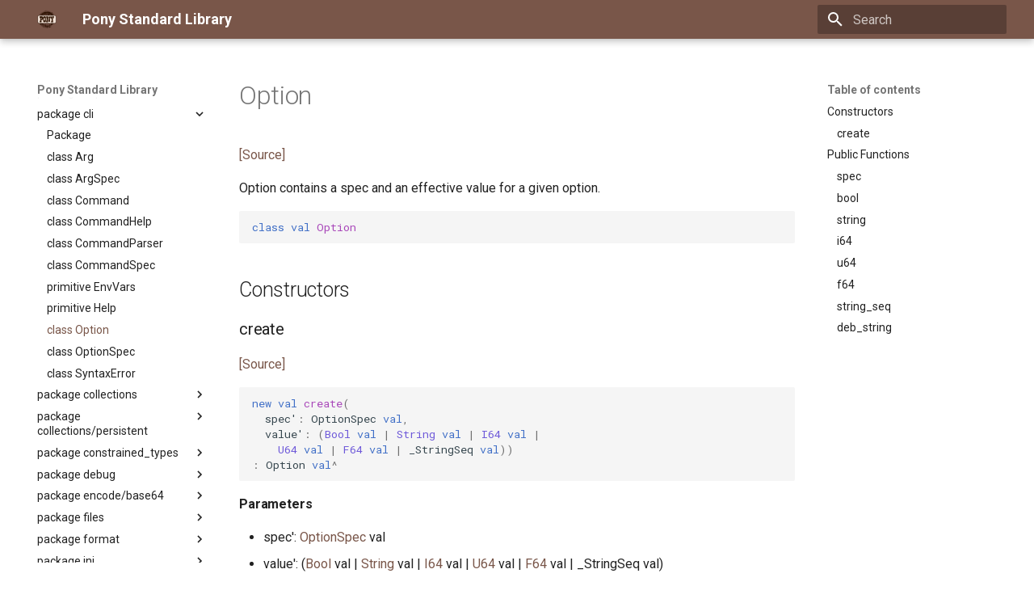

--- FILE ---
content_type: text/html; charset=utf-8
request_url: https://stdlib.ponylang.io/cli-Option/
body_size: 12156
content:

<!doctype html>
<html lang="en" class="no-js">
  <head>
    
      <meta charset="utf-8">
      <meta name="viewport" content="width=device-width,initial-scale=1">
      
      
      
      
        <link rel="prev" href="../cli-Help/">
      
      
        <link rel="next" href="../cli-OptionSpec/">
      
      
        
      
      
      <link rel="icon" href="../assets/logo.png">
      <meta name="generator" content="mkdocs-1.6.1, mkdocs-material-9.6.21+insiders-4.53.17">
    
    
      
        <title>class Option - Pony Standard Library</title>
      
    
    
      <link rel="stylesheet" href="../assets/stylesheets/main.7d528353.min.css">
      
        
        <link rel="stylesheet" href="../assets/stylesheets/palette.ab4e12ef.min.css">
      
      


    
    
      
    
    
      
        
        
        <link rel="preconnect" href="https://fonts.gstatic.com" crossorigin>
        <link rel="stylesheet" href="https://fonts.googleapis.com/css?family=Roboto:300,300i,400,400i,700,700i%7CRoboto+Mono:400,400i,700,700i&display=fallback">
        <style>:root{--md-text-font:"Roboto";--md-code-font:"Roboto Mono"}</style>
      
    
    
      <link rel="stylesheet" href="../assets/ponylang.css">
    
    <script>__md_scope=new URL("..",location),__md_hash=e=>[...e].reduce(((e,_)=>(e<<5)-e+_.charCodeAt(0)),0),__md_get=(e,_=localStorage,t=__md_scope)=>JSON.parse(_.getItem(t.pathname+"."+e)),__md_set=(e,_,t=localStorage,a=__md_scope)=>{try{t.setItem(a.pathname+"."+e,JSON.stringify(_))}catch(e){}}</script>
    
      

    
    
  </head>
  
  
    
    
    
    
    
    <body dir="ltr" data-md-color-scheme="ponylang" data-md-color-primary="brown" data-md-color-accent="amber">
  
    
    <input class="md-toggle" data-md-toggle="drawer" type="checkbox" id="__drawer" autocomplete="off">
    <input class="md-toggle" data-md-toggle="search" type="checkbox" id="__search" autocomplete="off">
    <label class="md-overlay" for="__drawer"></label>
    <div data-md-component="skip">
      
        
        <a href="#option" class="md-skip">
          Skip to content
        </a>
      
    </div>
    <div data-md-component="announce">
      
    </div>
    
    
      

  

<header class="md-header md-header--shadow" data-md-component="header">
  <nav class="md-header__inner md-grid" aria-label="Header">
    <a href=".." title="Pony Standard Library" class="md-header__button md-logo" aria-label="Pony Standard Library" data-md-component="logo">
      
  <img src="../assets/logo.png" alt="logo">

    </a>
    <label class="md-header__button md-icon" for="__drawer">
      
      <svg xmlns="http://www.w3.org/2000/svg" viewBox="0 0 24 24"><path d="M3 6h18v2H3zm0 5h18v2H3zm0 5h18v2H3z"/></svg>
    </label>
    <div class="md-header__title" data-md-component="header-title">
      <div class="md-header__ellipsis">
        <div class="md-header__topic">
          <span class="md-ellipsis">
            Pony Standard Library
          </span>
        </div>
        <div class="md-header__topic" data-md-component="header-topic">
          <span class="md-ellipsis">
            
              class Option
            
          </span>
        </div>
      </div>
    </div>
    
      
    
    
    
    
      
      
        <label class="md-header__button md-icon" for="__search">
          
          <svg xmlns="http://www.w3.org/2000/svg" viewBox="0 0 24 24"><path d="M9.5 3A6.5 6.5 0 0 1 16 9.5c0 1.61-.59 3.09-1.56 4.23l.27.27h.79l5 5-1.5 1.5-5-5v-.79l-.27-.27A6.52 6.52 0 0 1 9.5 16 6.5 6.5 0 0 1 3 9.5 6.5 6.5 0 0 1 9.5 3m0 2C7 5 5 7 5 9.5S7 14 9.5 14 14 12 14 9.5 12 5 9.5 5"/></svg>
        </label>
        <div class="md-search" data-md-component="search" role="dialog">
  <label class="md-search__overlay" for="__search"></label>
  <div class="md-search__inner" role="search">
    <form class="md-search__form" name="search">
      <input type="text" class="md-search__input" name="query" aria-label="Search" placeholder="Search" autocapitalize="off" autocorrect="off" autocomplete="off" spellcheck="false" data-md-component="search-query" required>
      <label class="md-search__icon md-icon" for="__search">
        
        <svg xmlns="http://www.w3.org/2000/svg" viewBox="0 0 24 24"><path d="M9.5 3A6.5 6.5 0 0 1 16 9.5c0 1.61-.59 3.09-1.56 4.23l.27.27h.79l5 5-1.5 1.5-5-5v-.79l-.27-.27A6.52 6.52 0 0 1 9.5 16 6.5 6.5 0 0 1 3 9.5 6.5 6.5 0 0 1 9.5 3m0 2C7 5 5 7 5 9.5S7 14 9.5 14 14 12 14 9.5 12 5 9.5 5"/></svg>
        
        <svg xmlns="http://www.w3.org/2000/svg" viewBox="0 0 24 24"><path d="M20 11v2H8l5.5 5.5-1.42 1.42L4.16 12l7.92-7.92L13.5 5.5 8 11z"/></svg>
      </label>
      <nav class="md-search__options" aria-label="Search">
        
        <button type="reset" class="md-search__icon md-icon" title="Clear" aria-label="Clear" tabindex="-1">
          
          <svg xmlns="http://www.w3.org/2000/svg" viewBox="0 0 24 24"><path d="M19 6.41 17.59 5 12 10.59 6.41 5 5 6.41 10.59 12 5 17.59 6.41 19 12 13.41 17.59 19 19 17.59 13.41 12z"/></svg>
        </button>
      </nav>
      
    </form>
    <div class="md-search__output">
      <div class="md-search__scrollwrap" tabindex="0" data-md-scrollfix>
        <div class="md-search-result" data-md-component="search-result">
          <div class="md-search-result__meta">
            Initializing search
          </div>
          <ol class="md-search-result__list" role="presentation"></ol>
        </div>
      </div>
    </div>
  </div>
</div>
      
    
    
  </nav>
  
</header>
    
    <div class="md-container" data-md-component="container">
      
      
        
          
        
      
      <main class="md-main" data-md-component="main">
        <div class="md-main__inner md-grid">
          
            
              
              <div class="md-sidebar md-sidebar--primary" data-md-component="sidebar" data-md-type="navigation" >
                <div class="md-sidebar__scrollwrap">
                  <div class="md-sidebar__inner">
                    



<nav class="md-nav md-nav--primary" aria-label="Navigation" data-md-level="0">
  <label class="md-nav__title" for="__drawer">
    <a href=".." title="Pony Standard Library" class="md-nav__button md-logo" aria-label="Pony Standard Library" data-md-component="logo">
      
  <img src="../assets/logo.png" alt="logo">

    </a>
    Pony Standard Library
  </label>
  
  <ul class="md-nav__list" data-md-scrollfix>
    
      
      
  
  
  
  
    <li class="md-nav__item">
      <a href=".." class="md-nav__link">
        
  
  
  <span class="md-ellipsis">
    
  
    stdlib
  

    
  </span>
  
  

      </a>
    </li>
  

    
      
      
  
  
  
  
    
    
    
    
    
    <li class="md-nav__item md-nav__item--nested">
      
        
        
        <input class="md-nav__toggle md-toggle " type="checkbox" id="__nav_2" >
        
          
          <label class="md-nav__link" for="__nav_2" id="__nav_2_label" tabindex="0">
            
  
  
  <span class="md-ellipsis">
    
  
    package stdlib
  

    
  </span>
  
  

            <span class="md-nav__icon md-icon"></span>
          </label>
        
        <nav class="md-nav" data-md-level="1" aria-labelledby="__nav_2_label" aria-expanded="false">
          <label class="md-nav__title" for="__nav_2">
            <span class="md-nav__icon md-icon"></span>
            
  
    package stdlib
  

          </label>
          <ul class="md-nav__list" data-md-scrollfix>
            
              
                
  
  
  
  
    <li class="md-nav__item">
      <a href="../stdlib--index/" class="md-nav__link">
        
  
  
  <span class="md-ellipsis">
    
  
    Package
  

    
  </span>
  
  

      </a>
    </li>
  

              
            
          </ul>
        </nav>
      
    </li>
  

    
      
      
  
  
  
  
    
    
    
    
    
    <li class="md-nav__item md-nav__item--nested">
      
        
        
        <input class="md-nav__toggle md-toggle " type="checkbox" id="__nav_3" >
        
          
          <label class="md-nav__link" for="__nav_3" id="__nav_3_label" tabindex="0">
            
  
  
  <span class="md-ellipsis">
    
  
    package actor_pinning
  

    
  </span>
  
  

            <span class="md-nav__icon md-icon"></span>
          </label>
        
        <nav class="md-nav" data-md-level="1" aria-labelledby="__nav_3_label" aria-expanded="false">
          <label class="md-nav__title" for="__nav_3">
            <span class="md-nav__icon md-icon"></span>
            
  
    package actor_pinning
  

          </label>
          <ul class="md-nav__list" data-md-scrollfix>
            
              
                
  
  
  
  
    <li class="md-nav__item">
      <a href="../actor_pinning--index/" class="md-nav__link">
        
  
  
  <span class="md-ellipsis">
    
  
    Package
  

    
  </span>
  
  

      </a>
    </li>
  

              
            
              
                
  
  
  
  
    <li class="md-nav__item">
      <a href="../actor_pinning-ActorPinning/" class="md-nav__link">
        
  
  
  <span class="md-ellipsis">
    
  
    primitive ActorPinning
  

    
  </span>
  
  

      </a>
    </li>
  

              
            
              
                
  
  
  
  
    <li class="md-nav__item">
      <a href="../actor_pinning-PinUnpinActorAuth/" class="md-nav__link">
        
  
  
  <span class="md-ellipsis">
    
  
    primitive PinUnpinActorAuth
  

    
  </span>
  
  

      </a>
    </li>
  

              
            
          </ul>
        </nav>
      
    </li>
  

    
      
      
  
  
  
  
    
    
    
    
    
    <li class="md-nav__item md-nav__item--nested">
      
        
        
        <input class="md-nav__toggle md-toggle " type="checkbox" id="__nav_4" >
        
          
          <label class="md-nav__link" for="__nav_4" id="__nav_4_label" tabindex="0">
            
  
  
  <span class="md-ellipsis">
    
  
    package assert
  

    
  </span>
  
  

            <span class="md-nav__icon md-icon"></span>
          </label>
        
        <nav class="md-nav" data-md-level="1" aria-labelledby="__nav_4_label" aria-expanded="false">
          <label class="md-nav__title" for="__nav_4">
            <span class="md-nav__icon md-icon"></span>
            
  
    package assert
  

          </label>
          <ul class="md-nav__list" data-md-scrollfix>
            
              
                
  
  
  
  
    <li class="md-nav__item">
      <a href="../assert--index/" class="md-nav__link">
        
  
  
  <span class="md-ellipsis">
    
  
    Package
  

    
  </span>
  
  

      </a>
    </li>
  

              
            
              
                
  
  
  
  
    <li class="md-nav__item">
      <a href="../assert-Assert/" class="md-nav__link">
        
  
  
  <span class="md-ellipsis">
    
  
    primitive Assert
  

    
  </span>
  
  

      </a>
    </li>
  

              
            
              
                
  
  
  
  
    <li class="md-nav__item">
      <a href="../assert-Fact/" class="md-nav__link">
        
  
  
  <span class="md-ellipsis">
    
  
    primitive Fact
  

    
  </span>
  
  

      </a>
    </li>
  

              
            
          </ul>
        </nav>
      
    </li>
  

    
      
      
  
  
  
  
    
    
    
    
    
    <li class="md-nav__item md-nav__item--nested">
      
        
        
        <input class="md-nav__toggle md-toggle " type="checkbox" id="__nav_5" >
        
          
          <label class="md-nav__link" for="__nav_5" id="__nav_5_label" tabindex="0">
            
  
  
  <span class="md-ellipsis">
    
  
    package backpressure
  

    
  </span>
  
  

            <span class="md-nav__icon md-icon"></span>
          </label>
        
        <nav class="md-nav" data-md-level="1" aria-labelledby="__nav_5_label" aria-expanded="false">
          <label class="md-nav__title" for="__nav_5">
            <span class="md-nav__icon md-icon"></span>
            
  
    package backpressure
  

          </label>
          <ul class="md-nav__list" data-md-scrollfix>
            
              
                
  
  
  
  
    <li class="md-nav__item">
      <a href="../backpressure--index/" class="md-nav__link">
        
  
  
  <span class="md-ellipsis">
    
  
    Package
  

    
  </span>
  
  

      </a>
    </li>
  

              
            
              
                
  
  
  
  
    <li class="md-nav__item">
      <a href="../backpressure-ApplyReleaseBackpressureAuth/" class="md-nav__link">
        
  
  
  <span class="md-ellipsis">
    
  
    primitive ApplyReleaseBackpressureAuth
  

    
  </span>
  
  

      </a>
    </li>
  

              
            
              
                
  
  
  
  
    <li class="md-nav__item">
      <a href="../backpressure-Backpressure/" class="md-nav__link">
        
  
  
  <span class="md-ellipsis">
    
  
    primitive Backpressure
  

    
  </span>
  
  

      </a>
    </li>
  

              
            
          </ul>
        </nav>
      
    </li>
  

    
      
      
  
  
  
  
    
    
    
    
    
    <li class="md-nav__item md-nav__item--nested">
      
        
        
        <input class="md-nav__toggle md-toggle " type="checkbox" id="__nav_6" >
        
          
          <label class="md-nav__link" for="__nav_6" id="__nav_6_label" tabindex="0">
            
  
  
  <span class="md-ellipsis">
    
  
    package buffered
  

    
  </span>
  
  

            <span class="md-nav__icon md-icon"></span>
          </label>
        
        <nav class="md-nav" data-md-level="1" aria-labelledby="__nav_6_label" aria-expanded="false">
          <label class="md-nav__title" for="__nav_6">
            <span class="md-nav__icon md-icon"></span>
            
  
    package buffered
  

          </label>
          <ul class="md-nav__list" data-md-scrollfix>
            
              
                
  
  
  
  
    <li class="md-nav__item">
      <a href="../buffered--index/" class="md-nav__link">
        
  
  
  <span class="md-ellipsis">
    
  
    Package
  

    
  </span>
  
  

      </a>
    </li>
  

              
            
              
                
  
  
  
  
    <li class="md-nav__item">
      <a href="../buffered-Reader/" class="md-nav__link">
        
  
  
  <span class="md-ellipsis">
    
  
    class Reader
  

    
  </span>
  
  

      </a>
    </li>
  

              
            
              
                
  
  
  
  
    <li class="md-nav__item">
      <a href="../buffered-Writer/" class="md-nav__link">
        
  
  
  <span class="md-ellipsis">
    
  
    class Writer
  

    
  </span>
  
  

      </a>
    </li>
  

              
            
          </ul>
        </nav>
      
    </li>
  

    
      
      
  
  
  
  
    
    
    
    
    
    <li class="md-nav__item md-nav__item--nested">
      
        
        
        <input class="md-nav__toggle md-toggle " type="checkbox" id="__nav_7" >
        
          
          <label class="md-nav__link" for="__nav_7" id="__nav_7_label" tabindex="0">
            
  
  
  <span class="md-ellipsis">
    
  
    package builtin
  

    
  </span>
  
  

            <span class="md-nav__icon md-icon"></span>
          </label>
        
        <nav class="md-nav" data-md-level="1" aria-labelledby="__nav_7_label" aria-expanded="false">
          <label class="md-nav__title" for="__nav_7">
            <span class="md-nav__icon md-icon"></span>
            
  
    package builtin
  

          </label>
          <ul class="md-nav__list" data-md-scrollfix>
            
              
                
  
  
  
  
    <li class="md-nav__item">
      <a href="../builtin--index/" class="md-nav__link">
        
  
  
  <span class="md-ellipsis">
    
  
    Package
  

    
  </span>
  
  

      </a>
    </li>
  

              
            
              
                
  
  
  
  
    <li class="md-nav__item">
      <a href="../builtin-AmbientAuth/" class="md-nav__link">
        
  
  
  <span class="md-ellipsis">
    
  
    primitive AmbientAuth
  

    
  </span>
  
  

      </a>
    </li>
  

              
            
              
                
  
  
  
  
    <li class="md-nav__item">
      <a href="../builtin-Any/" class="md-nav__link">
        
  
  
  <span class="md-ellipsis">
    
  
    interface Any
  

    
  </span>
  
  

      </a>
    </li>
  

              
            
              
                
  
  
  
  
    <li class="md-nav__item">
      <a href="../builtin-Array/" class="md-nav__link">
        
  
  
  <span class="md-ellipsis">
    
  
    class Array
  

    
  </span>
  
  

      </a>
    </li>
  

              
            
              
                
  
  
  
  
    <li class="md-nav__item">
      <a href="../builtin-ArrayKeys/" class="md-nav__link">
        
  
  
  <span class="md-ellipsis">
    
  
    class ArrayKeys
  

    
  </span>
  
  

      </a>
    </li>
  

              
            
              
                
  
  
  
  
    <li class="md-nav__item">
      <a href="../builtin-ArrayPairs/" class="md-nav__link">
        
  
  
  <span class="md-ellipsis">
    
  
    class ArrayPairs
  

    
  </span>
  
  

      </a>
    </li>
  

              
            
              
                
  
  
  
  
    <li class="md-nav__item">
      <a href="../builtin-ArrayValues/" class="md-nav__link">
        
  
  
  <span class="md-ellipsis">
    
  
    class ArrayValues
  

    
  </span>
  
  

      </a>
    </li>
  

              
            
              
                
  
  
  
  
    <li class="md-nav__item">
      <a href="../builtin-AsioEvent/" class="md-nav__link">
        
  
  
  <span class="md-ellipsis">
    
  
    primitive AsioEvent
  

    
  </span>
  
  

      </a>
    </li>
  

              
            
              
                
  
  
  
  
    <li class="md-nav__item">
      <a href="../builtin-AsioEventID/" class="md-nav__link">
        
  
  
  <span class="md-ellipsis">
    
  
    type AsioEventID
  

    
  </span>
  
  

      </a>
    </li>
  

              
            
              
                
  
  
  
  
    <li class="md-nav__item">
      <a href="../builtin-AsioEventNotify/" class="md-nav__link">
        
  
  
  <span class="md-ellipsis">
    
  
    trait AsioEventNotify
  

    
  </span>
  
  

      </a>
    </li>
  

              
            
              
                
  
  
  
  
    <li class="md-nav__item">
      <a href="../builtin-Bool/" class="md-nav__link">
        
  
  
  <span class="md-ellipsis">
    
  
    primitive Bool
  

    
  </span>
  
  

      </a>
    </li>
  

              
            
              
                
  
  
  
  
    <li class="md-nav__item">
      <a href="../builtin-ByteSeq/" class="md-nav__link">
        
  
  
  <span class="md-ellipsis">
    
  
    type ByteSeq
  

    
  </span>
  
  

      </a>
    </li>
  

              
            
              
                
  
  
  
  
    <li class="md-nav__item">
      <a href="../builtin-ByteSeqIter/" class="md-nav__link">
        
  
  
  <span class="md-ellipsis">
    
  
    interface ByteSeqIter
  

    
  </span>
  
  

      </a>
    </li>
  

              
            
              
                
  
  
  
  
    <li class="md-nav__item">
      <a href="../builtin-Comparable/" class="md-nav__link">
        
  
  
  <span class="md-ellipsis">
    
  
    interface Comparable
  

    
  </span>
  
  

      </a>
    </li>
  

              
            
              
                
  
  
  
  
    <li class="md-nav__item">
      <a href="../builtin-Compare/" class="md-nav__link">
        
  
  
  <span class="md-ellipsis">
    
  
    type Compare
  

    
  </span>
  
  

      </a>
    </li>
  

              
            
              
                
  
  
  
  
    <li class="md-nav__item">
      <a href="../builtin-DisposableActor/" class="md-nav__link">
        
  
  
  <span class="md-ellipsis">
    
  
    interface DisposableActor
  

    
  </span>
  
  

      </a>
    </li>
  

              
            
              
                
  
  
  
  
    <li class="md-nav__item">
      <a href="../builtin-DoNotOptimise/" class="md-nav__link">
        
  
  
  <span class="md-ellipsis">
    
  
    primitive DoNotOptimise
  

    
  </span>
  
  

      </a>
    </li>
  

              
            
              
                
  
  
  
  
    <li class="md-nav__item">
      <a href="../builtin-Env/" class="md-nav__link">
        
  
  
  <span class="md-ellipsis">
    
  
    class Env
  

    
  </span>
  
  

      </a>
    </li>
  

              
            
              
                
  
  
  
  
    <li class="md-nav__item">
      <a href="../builtin-Equal/" class="md-nav__link">
        
  
  
  <span class="md-ellipsis">
    
  
    primitive Equal
  

    
  </span>
  
  

      </a>
    </li>
  

              
            
              
                
  
  
  
  
    <li class="md-nav__item">
      <a href="../builtin-Equatable/" class="md-nav__link">
        
  
  
  <span class="md-ellipsis">
    
  
    interface Equatable
  

    
  </span>
  
  

      </a>
    </li>
  

              
            
              
                
  
  
  
  
    <li class="md-nav__item">
      <a href="../builtin-F32/" class="md-nav__link">
        
  
  
  <span class="md-ellipsis">
    
  
    primitive F32
  

    
  </span>
  
  

      </a>
    </li>
  

              
            
              
                
  
  
  
  
    <li class="md-nav__item">
      <a href="../builtin-F64/" class="md-nav__link">
        
  
  
  <span class="md-ellipsis">
    
  
    primitive F64
  

    
  </span>
  
  

      </a>
    </li>
  

              
            
              
                
  
  
  
  
    <li class="md-nav__item">
      <a href="../builtin-Float/" class="md-nav__link">
        
  
  
  <span class="md-ellipsis">
    
  
    type Float
  

    
  </span>
  
  

      </a>
    </li>
  

              
            
              
                
  
  
  
  
    <li class="md-nav__item">
      <a href="../builtin-FloatingPoint/" class="md-nav__link">
        
  
  
  <span class="md-ellipsis">
    
  
    trait FloatingPoint
  

    
  </span>
  
  

      </a>
    </li>
  

              
            
              
                
  
  
  
  
    <li class="md-nav__item">
      <a href="../builtin-Greater/" class="md-nav__link">
        
  
  
  <span class="md-ellipsis">
    
  
    primitive Greater
  

    
  </span>
  
  

      </a>
    </li>
  

              
            
              
                
  
  
  
  
    <li class="md-nav__item">
      <a href="../builtin-HasEq/" class="md-nav__link">
        
  
  
  <span class="md-ellipsis">
    
  
    interface HasEq
  

    
  </span>
  
  

      </a>
    </li>
  

              
            
              
                
  
  
  
  
    <li class="md-nav__item">
      <a href="../builtin-I128/" class="md-nav__link">
        
  
  
  <span class="md-ellipsis">
    
  
    primitive I128
  

    
  </span>
  
  

      </a>
    </li>
  

              
            
              
                
  
  
  
  
    <li class="md-nav__item">
      <a href="../builtin-I16/" class="md-nav__link">
        
  
  
  <span class="md-ellipsis">
    
  
    primitive I16
  

    
  </span>
  
  

      </a>
    </li>
  

              
            
              
                
  
  
  
  
    <li class="md-nav__item">
      <a href="../builtin-I32/" class="md-nav__link">
        
  
  
  <span class="md-ellipsis">
    
  
    primitive I32
  

    
  </span>
  
  

      </a>
    </li>
  

              
            
              
                
  
  
  
  
    <li class="md-nav__item">
      <a href="../builtin-I64/" class="md-nav__link">
        
  
  
  <span class="md-ellipsis">
    
  
    primitive I64
  

    
  </span>
  
  

      </a>
    </li>
  

              
            
              
                
  
  
  
  
    <li class="md-nav__item">
      <a href="../builtin-I8/" class="md-nav__link">
        
  
  
  <span class="md-ellipsis">
    
  
    primitive I8
  

    
  </span>
  
  

      </a>
    </li>
  

              
            
              
                
  
  
  
  
    <li class="md-nav__item">
      <a href="../builtin-ILong/" class="md-nav__link">
        
  
  
  <span class="md-ellipsis">
    
  
    primitive ILong
  

    
  </span>
  
  

      </a>
    </li>
  

              
            
              
                
  
  
  
  
    <li class="md-nav__item">
      <a href="../builtin-ISize/" class="md-nav__link">
        
  
  
  <span class="md-ellipsis">
    
  
    primitive ISize
  

    
  </span>
  
  

      </a>
    </li>
  

              
            
              
                
  
  
  
  
    <li class="md-nav__item">
      <a href="../builtin-InputNotify/" class="md-nav__link">
        
  
  
  <span class="md-ellipsis">
    
  
    interface InputNotify
  

    
  </span>
  
  

      </a>
    </li>
  

              
            
              
                
  
  
  
  
    <li class="md-nav__item">
      <a href="../builtin-InputStream/" class="md-nav__link">
        
  
  
  <span class="md-ellipsis">
    
  
    interface InputStream
  

    
  </span>
  
  

      </a>
    </li>
  

              
            
              
                
  
  
  
  
    <li class="md-nav__item">
      <a href="../builtin-Int/" class="md-nav__link">
        
  
  
  <span class="md-ellipsis">
    
  
    type Int
  

    
  </span>
  
  

      </a>
    </li>
  

              
            
              
                
  
  
  
  
    <li class="md-nav__item">
      <a href="../builtin-Integer/" class="md-nav__link">
        
  
  
  <span class="md-ellipsis">
    
  
    trait Integer
  

    
  </span>
  
  

      </a>
    </li>
  

              
            
              
                
  
  
  
  
    <li class="md-nav__item">
      <a href="../builtin-Iterator/" class="md-nav__link">
        
  
  
  <span class="md-ellipsis">
    
  
    interface Iterator
  

    
  </span>
  
  

      </a>
    </li>
  

              
            
              
                
  
  
  
  
    <li class="md-nav__item">
      <a href="../builtin-Less/" class="md-nav__link">
        
  
  
  <span class="md-ellipsis">
    
  
    primitive Less
  

    
  </span>
  
  

      </a>
    </li>
  

              
            
              
                
  
  
  
  
    <li class="md-nav__item">
      <a href="../builtin-None/" class="md-nav__link">
        
  
  
  <span class="md-ellipsis">
    
  
    primitive None
  

    
  </span>
  
  

      </a>
    </li>
  

              
            
              
                
  
  
  
  
    <li class="md-nav__item">
      <a href="../builtin-NullablePointer/" class="md-nav__link">
        
  
  
  <span class="md-ellipsis">
    
  
    struct NullablePointer
  

    
  </span>
  
  

      </a>
    </li>
  

              
            
              
                
  
  
  
  
    <li class="md-nav__item">
      <a href="../builtin-Number/" class="md-nav__link">
        
  
  
  <span class="md-ellipsis">
    
  
    type Number
  

    
  </span>
  
  

      </a>
    </li>
  

              
            
              
                
  
  
  
  
    <li class="md-nav__item">
      <a href="../builtin-OutStream/" class="md-nav__link">
        
  
  
  <span class="md-ellipsis">
    
  
    interface OutStream
  

    
  </span>
  
  

      </a>
    </li>
  

              
            
              
                
  
  
  
  
    <li class="md-nav__item">
      <a href="../builtin-Platform/" class="md-nav__link">
        
  
  
  <span class="md-ellipsis">
    
  
    primitive Platform
  

    
  </span>
  
  

      </a>
    </li>
  

              
            
              
                
  
  
  
  
    <li class="md-nav__item">
      <a href="../builtin-Pointer/" class="md-nav__link">
        
  
  
  <span class="md-ellipsis">
    
  
    struct Pointer
  

    
  </span>
  
  

      </a>
    </li>
  

              
            
              
                
  
  
  
  
    <li class="md-nav__item">
      <a href="../builtin-ReadElement/" class="md-nav__link">
        
  
  
  <span class="md-ellipsis">
    
  
    interface ReadElement
  

    
  </span>
  
  

      </a>
    </li>
  

              
            
              
                
  
  
  
  
    <li class="md-nav__item">
      <a href="../builtin-ReadSeq/" class="md-nav__link">
        
  
  
  <span class="md-ellipsis">
    
  
    interface ReadSeq
  

    
  </span>
  
  

      </a>
    </li>
  

              
            
              
                
  
  
  
  
    <li class="md-nav__item">
      <a href="../builtin-Real/" class="md-nav__link">
        
  
  
  <span class="md-ellipsis">
    
  
    trait Real
  

    
  </span>
  
  

      </a>
    </li>
  

              
            
              
                
  
  
  
  
    <li class="md-nav__item">
      <a href="../builtin-RuntimeOptions/" class="md-nav__link">
        
  
  
  <span class="md-ellipsis">
    
  
    struct RuntimeOptions
  

    
  </span>
  
  

      </a>
    </li>
  

              
            
              
                
  
  
  
  
    <li class="md-nav__item">
      <a href="../builtin-Seq/" class="md-nav__link">
        
  
  
  <span class="md-ellipsis">
    
  
    interface Seq
  

    
  </span>
  
  

      </a>
    </li>
  

              
            
              
                
  
  
  
  
    <li class="md-nav__item">
      <a href="../builtin-Signed/" class="md-nav__link">
        
  
  
  <span class="md-ellipsis">
    
  
    type Signed
  

    
  </span>
  
  

      </a>
    </li>
  

              
            
              
                
  
  
  
  
    <li class="md-nav__item">
      <a href="../builtin-SignedInteger/" class="md-nav__link">
        
  
  
  <span class="md-ellipsis">
    
  
    trait SignedInteger
  

    
  </span>
  
  

      </a>
    </li>
  

              
            
              
                
  
  
  
  
    <li class="md-nav__item">
      <a href="../builtin-SourceLoc/" class="md-nav__link">
        
  
  
  <span class="md-ellipsis">
    
  
    interface SourceLoc
  

    
  </span>
  
  

      </a>
    </li>
  

              
            
              
                
  
  
  
  
    <li class="md-nav__item">
      <a href="../builtin-StdStream/" class="md-nav__link">
        
  
  
  <span class="md-ellipsis">
    
  
    actor StdStream
  

    
  </span>
  
  

      </a>
    </li>
  

              
            
              
                
  
  
  
  
    <li class="md-nav__item">
      <a href="../builtin-Stdin/" class="md-nav__link">
        
  
  
  <span class="md-ellipsis">
    
  
    actor Stdin
  

    
  </span>
  
  

      </a>
    </li>
  

              
            
              
                
  
  
  
  
    <li class="md-nav__item">
      <a href="../builtin-String/" class="md-nav__link">
        
  
  
  <span class="md-ellipsis">
    
  
    class String
  

    
  </span>
  
  

      </a>
    </li>
  

              
            
              
                
  
  
  
  
    <li class="md-nav__item">
      <a href="../builtin-StringBytes/" class="md-nav__link">
        
  
  
  <span class="md-ellipsis">
    
  
    class StringBytes
  

    
  </span>
  
  

      </a>
    </li>
  

              
            
              
                
  
  
  
  
    <li class="md-nav__item">
      <a href="../builtin-StringRunes/" class="md-nav__link">
        
  
  
  <span class="md-ellipsis">
    
  
    class StringRunes
  

    
  </span>
  
  

      </a>
    </li>
  

              
            
              
                
  
  
  
  
    <li class="md-nav__item">
      <a href="../builtin-Stringable/" class="md-nav__link">
        
  
  
  <span class="md-ellipsis">
    
  
    interface Stringable
  

    
  </span>
  
  

      </a>
    </li>
  

              
            
              
                
  
  
  
  
    <li class="md-nav__item">
      <a href="../builtin-U128/" class="md-nav__link">
        
  
  
  <span class="md-ellipsis">
    
  
    primitive U128
  

    
  </span>
  
  

      </a>
    </li>
  

              
            
              
                
  
  
  
  
    <li class="md-nav__item">
      <a href="../builtin-U16/" class="md-nav__link">
        
  
  
  <span class="md-ellipsis">
    
  
    primitive U16
  

    
  </span>
  
  

      </a>
    </li>
  

              
            
              
                
  
  
  
  
    <li class="md-nav__item">
      <a href="../builtin-U32/" class="md-nav__link">
        
  
  
  <span class="md-ellipsis">
    
  
    primitive U32
  

    
  </span>
  
  

      </a>
    </li>
  

              
            
              
                
  
  
  
  
    <li class="md-nav__item">
      <a href="../builtin-U64/" class="md-nav__link">
        
  
  
  <span class="md-ellipsis">
    
  
    primitive U64
  

    
  </span>
  
  

      </a>
    </li>
  

              
            
              
                
  
  
  
  
    <li class="md-nav__item">
      <a href="../builtin-U8/" class="md-nav__link">
        
  
  
  <span class="md-ellipsis">
    
  
    primitive U8
  

    
  </span>
  
  

      </a>
    </li>
  

              
            
              
                
  
  
  
  
    <li class="md-nav__item">
      <a href="../builtin-ULong/" class="md-nav__link">
        
  
  
  <span class="md-ellipsis">
    
  
    primitive ULong
  

    
  </span>
  
  

      </a>
    </li>
  

              
            
              
                
  
  
  
  
    <li class="md-nav__item">
      <a href="../builtin-USize/" class="md-nav__link">
        
  
  
  <span class="md-ellipsis">
    
  
    primitive USize
  

    
  </span>
  
  

      </a>
    </li>
  

              
            
              
                
  
  
  
  
    <li class="md-nav__item">
      <a href="../builtin-Unsigned/" class="md-nav__link">
        
  
  
  <span class="md-ellipsis">
    
  
    type Unsigned
  

    
  </span>
  
  

      </a>
    </li>
  

              
            
              
                
  
  
  
  
    <li class="md-nav__item">
      <a href="../builtin-UnsignedInteger/" class="md-nav__link">
        
  
  
  <span class="md-ellipsis">
    
  
    trait UnsignedInteger
  

    
  </span>
  
  

      </a>
    </li>
  

              
            
          </ul>
        </nav>
      
    </li>
  

    
      
      
  
  
  
  
    
    
    
    
    
    <li class="md-nav__item md-nav__item--nested">
      
        
        
        <input class="md-nav__toggle md-toggle " type="checkbox" id="__nav_8" >
        
          
          <label class="md-nav__link" for="__nav_8" id="__nav_8_label" tabindex="0">
            
  
  
  <span class="md-ellipsis">
    
  
    package bureaucracy
  

    
  </span>
  
  

            <span class="md-nav__icon md-icon"></span>
          </label>
        
        <nav class="md-nav" data-md-level="1" aria-labelledby="__nav_8_label" aria-expanded="false">
          <label class="md-nav__title" for="__nav_8">
            <span class="md-nav__icon md-icon"></span>
            
  
    package bureaucracy
  

          </label>
          <ul class="md-nav__list" data-md-scrollfix>
            
              
                
  
  
  
  
    <li class="md-nav__item">
      <a href="../bureaucracy--index/" class="md-nav__link">
        
  
  
  <span class="md-ellipsis">
    
  
    Package
  

    
  </span>
  
  

      </a>
    </li>
  

              
            
              
                
  
  
  
  
    <li class="md-nav__item">
      <a href="../bureaucracy-Custodian/" class="md-nav__link">
        
  
  
  <span class="md-ellipsis">
    
  
    actor Custodian
  

    
  </span>
  
  

      </a>
    </li>
  

              
            
              
                
  
  
  
  
    <li class="md-nav__item">
      <a href="../bureaucracy-Registrar/" class="md-nav__link">
        
  
  
  <span class="md-ellipsis">
    
  
    actor Registrar
  

    
  </span>
  
  

      </a>
    </li>
  

              
            
          </ul>
        </nav>
      
    </li>
  

    
      
      
  
  
  
  
    
    
    
    
    
    <li class="md-nav__item md-nav__item--nested">
      
        
        
        <input class="md-nav__toggle md-toggle " type="checkbox" id="__nav_9" >
        
          
          <label class="md-nav__link" for="__nav_9" id="__nav_9_label" tabindex="0">
            
  
  
  <span class="md-ellipsis">
    
  
    package capsicum
  

    
  </span>
  
  

            <span class="md-nav__icon md-icon"></span>
          </label>
        
        <nav class="md-nav" data-md-level="1" aria-labelledby="__nav_9_label" aria-expanded="false">
          <label class="md-nav__title" for="__nav_9">
            <span class="md-nav__icon md-icon"></span>
            
  
    package capsicum
  

          </label>
          <ul class="md-nav__list" data-md-scrollfix>
            
              
                
  
  
  
  
    <li class="md-nav__item">
      <a href="../capsicum--index/" class="md-nav__link">
        
  
  
  <span class="md-ellipsis">
    
  
    Package
  

    
  </span>
  
  

      </a>
    </li>
  

              
            
              
                
  
  
  
  
    <li class="md-nav__item">
      <a href="../capsicum-Cap/" class="md-nav__link">
        
  
  
  <span class="md-ellipsis">
    
  
    primitive Cap
  

    
  </span>
  
  

      </a>
    </li>
  

              
            
              
                
  
  
  
  
    <li class="md-nav__item">
      <a href="../capsicum-CapRights/" class="md-nav__link">
        
  
  
  <span class="md-ellipsis">
    
  
    type CapRights
  

    
  </span>
  
  

      </a>
    </li>
  

              
            
              
                
  
  
  
  
    <li class="md-nav__item">
      <a href="../capsicum-CapRights0/" class="md-nav__link">
        
  
  
  <span class="md-ellipsis">
    
  
    class CapRights0
  

    
  </span>
  
  

      </a>
    </li>
  

              
            
          </ul>
        </nav>
      
    </li>
  

    
      
      
  
  
    
  
  
  
    
    
    
    
    
    <li class="md-nav__item md-nav__item--active md-nav__item--nested">
      
        
        
        <input class="md-nav__toggle md-toggle " type="checkbox" id="__nav_10" checked>
        
          
          <label class="md-nav__link" for="__nav_10" id="__nav_10_label" tabindex="0">
            
  
  
  <span class="md-ellipsis">
    
  
    package cli
  

    
  </span>
  
  

            <span class="md-nav__icon md-icon"></span>
          </label>
        
        <nav class="md-nav" data-md-level="1" aria-labelledby="__nav_10_label" aria-expanded="true">
          <label class="md-nav__title" for="__nav_10">
            <span class="md-nav__icon md-icon"></span>
            
  
    package cli
  

          </label>
          <ul class="md-nav__list" data-md-scrollfix>
            
              
                
  
  
  
  
    <li class="md-nav__item">
      <a href="../cli--index/" class="md-nav__link">
        
  
  
  <span class="md-ellipsis">
    
  
    Package
  

    
  </span>
  
  

      </a>
    </li>
  

              
            
              
                
  
  
  
  
    <li class="md-nav__item">
      <a href="../cli-Arg/" class="md-nav__link">
        
  
  
  <span class="md-ellipsis">
    
  
    class Arg
  

    
  </span>
  
  

      </a>
    </li>
  

              
            
              
                
  
  
  
  
    <li class="md-nav__item">
      <a href="../cli-ArgSpec/" class="md-nav__link">
        
  
  
  <span class="md-ellipsis">
    
  
    class ArgSpec
  

    
  </span>
  
  

      </a>
    </li>
  

              
            
              
                
  
  
  
  
    <li class="md-nav__item">
      <a href="../cli-Command/" class="md-nav__link">
        
  
  
  <span class="md-ellipsis">
    
  
    class Command
  

    
  </span>
  
  

      </a>
    </li>
  

              
            
              
                
  
  
  
  
    <li class="md-nav__item">
      <a href="../cli-CommandHelp/" class="md-nav__link">
        
  
  
  <span class="md-ellipsis">
    
  
    class CommandHelp
  

    
  </span>
  
  

      </a>
    </li>
  

              
            
              
                
  
  
  
  
    <li class="md-nav__item">
      <a href="../cli-CommandParser/" class="md-nav__link">
        
  
  
  <span class="md-ellipsis">
    
  
    class CommandParser
  

    
  </span>
  
  

      </a>
    </li>
  

              
            
              
                
  
  
  
  
    <li class="md-nav__item">
      <a href="../cli-CommandSpec/" class="md-nav__link">
        
  
  
  <span class="md-ellipsis">
    
  
    class CommandSpec
  

    
  </span>
  
  

      </a>
    </li>
  

              
            
              
                
  
  
  
  
    <li class="md-nav__item">
      <a href="../cli-EnvVars/" class="md-nav__link">
        
  
  
  <span class="md-ellipsis">
    
  
    primitive EnvVars
  

    
  </span>
  
  

      </a>
    </li>
  

              
            
              
                
  
  
  
  
    <li class="md-nav__item">
      <a href="../cli-Help/" class="md-nav__link">
        
  
  
  <span class="md-ellipsis">
    
  
    primitive Help
  

    
  </span>
  
  

      </a>
    </li>
  

              
            
              
                
  
  
    
  
  
  
    <li class="md-nav__item md-nav__item--active">
      
      <input class="md-nav__toggle md-toggle" type="checkbox" id="__toc">
      
      
        
      
      
        <label class="md-nav__link md-nav__link--active" for="__toc">
          
  
  
  <span class="md-ellipsis">
    
  
    class Option
  

    
  </span>
  
  

          <span class="md-nav__icon md-icon"></span>
        </label>
      
      <a href="./" class="md-nav__link md-nav__link--active">
        
  
  
  <span class="md-ellipsis">
    
  
    class Option
  

    
  </span>
  
  

      </a>
      
        

<nav class="md-nav md-nav--secondary" aria-label="Table of contents">
  
  
  
    
  
  
    <label class="md-nav__title" for="__toc">
      <span class="md-nav__icon md-icon"></span>
      Table of contents
    </label>
    <ul class="md-nav__list" data-md-component="toc" data-md-scrollfix>
      
        <li class="md-nav__item">
  <a href="#constructors" class="md-nav__link">
    <span class="md-ellipsis">
      
        Constructors
      
    </span>
  </a>
  
    <nav class="md-nav" aria-label="Constructors">
      <ul class="md-nav__list">
        
          <li class="md-nav__item">
  <a href="#create" class="md-nav__link">
    <span class="md-ellipsis">
      
        create
      
    </span>
  </a>
  
</li>
        
      </ul>
    </nav>
  
</li>
      
        <li class="md-nav__item">
  <a href="#public-functions" class="md-nav__link">
    <span class="md-ellipsis">
      
        Public Functions
      
    </span>
  </a>
  
    <nav class="md-nav" aria-label="Public Functions">
      <ul class="md-nav__list">
        
          <li class="md-nav__item">
  <a href="#spec" class="md-nav__link">
    <span class="md-ellipsis">
      
        spec
      
    </span>
  </a>
  
</li>
        
          <li class="md-nav__item">
  <a href="#bool" class="md-nav__link">
    <span class="md-ellipsis">
      
        bool
      
    </span>
  </a>
  
</li>
        
          <li class="md-nav__item">
  <a href="#string" class="md-nav__link">
    <span class="md-ellipsis">
      
        string
      
    </span>
  </a>
  
</li>
        
          <li class="md-nav__item">
  <a href="#i64" class="md-nav__link">
    <span class="md-ellipsis">
      
        i64
      
    </span>
  </a>
  
</li>
        
          <li class="md-nav__item">
  <a href="#u64" class="md-nav__link">
    <span class="md-ellipsis">
      
        u64
      
    </span>
  </a>
  
</li>
        
          <li class="md-nav__item">
  <a href="#f64" class="md-nav__link">
    <span class="md-ellipsis">
      
        f64
      
    </span>
  </a>
  
</li>
        
          <li class="md-nav__item">
  <a href="#string_seq" class="md-nav__link">
    <span class="md-ellipsis">
      
        string_seq
      
    </span>
  </a>
  
</li>
        
          <li class="md-nav__item">
  <a href="#deb_string" class="md-nav__link">
    <span class="md-ellipsis">
      
        deb_string
      
    </span>
  </a>
  
</li>
        
      </ul>
    </nav>
  
</li>
      
    </ul>
  
</nav>
      
    </li>
  

              
            
              
                
  
  
  
  
    <li class="md-nav__item">
      <a href="../cli-OptionSpec/" class="md-nav__link">
        
  
  
  <span class="md-ellipsis">
    
  
    class OptionSpec
  

    
  </span>
  
  

      </a>
    </li>
  

              
            
              
                
  
  
  
  
    <li class="md-nav__item">
      <a href="../cli-SyntaxError/" class="md-nav__link">
        
  
  
  <span class="md-ellipsis">
    
  
    class SyntaxError
  

    
  </span>
  
  

      </a>
    </li>
  

              
            
          </ul>
        </nav>
      
    </li>
  

    
      
      
  
  
  
  
    
    
    
    
    
    <li class="md-nav__item md-nav__item--nested">
      
        
        
        <input class="md-nav__toggle md-toggle " type="checkbox" id="__nav_11" >
        
          
          <label class="md-nav__link" for="__nav_11" id="__nav_11_label" tabindex="0">
            
  
  
  <span class="md-ellipsis">
    
  
    package collections
  

    
  </span>
  
  

            <span class="md-nav__icon md-icon"></span>
          </label>
        
        <nav class="md-nav" data-md-level="1" aria-labelledby="__nav_11_label" aria-expanded="false">
          <label class="md-nav__title" for="__nav_11">
            <span class="md-nav__icon md-icon"></span>
            
  
    package collections
  

          </label>
          <ul class="md-nav__list" data-md-scrollfix>
            
              
                
  
  
  
  
    <li class="md-nav__item">
      <a href="../collections--index/" class="md-nav__link">
        
  
  
  <span class="md-ellipsis">
    
  
    Package
  

    
  </span>
  
  

      </a>
    </li>
  

              
            
              
                
  
  
  
  
    <li class="md-nav__item">
      <a href="../collections-BinaryHeap/" class="md-nav__link">
        
  
  
  <span class="md-ellipsis">
    
  
    class BinaryHeap
  

    
  </span>
  
  

      </a>
    </li>
  

              
            
              
                
  
  
  
  
    <li class="md-nav__item">
      <a href="../collections-BinaryHeapPriority/" class="md-nav__link">
        
  
  
  <span class="md-ellipsis">
    
  
    type BinaryHeapPriority
  

    
  </span>
  
  

      </a>
    </li>
  

              
            
              
                
  
  
  
  
    <li class="md-nav__item">
      <a href="../collections-Flag/" class="md-nav__link">
        
  
  
  <span class="md-ellipsis">
    
  
    interface Flag
  

    
  </span>
  
  

      </a>
    </li>
  

              
            
              
                
  
  
  
  
    <li class="md-nav__item">
      <a href="../collections-Flags/" class="md-nav__link">
        
  
  
  <span class="md-ellipsis">
    
  
    class Flags
  

    
  </span>
  
  

      </a>
    </li>
  

              
            
              
                
  
  
  
  
    <li class="md-nav__item">
      <a href="../collections-HashByteSeq/" class="md-nav__link">
        
  
  
  <span class="md-ellipsis">
    
  
    primitive HashByteSeq
  

    
  </span>
  
  

      </a>
    </li>
  

              
            
              
                
  
  
  
  
    <li class="md-nav__item">
      <a href="../collections-HashEq/" class="md-nav__link">
        
  
  
  <span class="md-ellipsis">
    
  
    primitive HashEq
  

    
  </span>
  
  

      </a>
    </li>
  

              
            
              
                
  
  
  
  
    <li class="md-nav__item">
      <a href="../collections-HashEq64/" class="md-nav__link">
        
  
  
  <span class="md-ellipsis">
    
  
    primitive HashEq64
  

    
  </span>
  
  

      </a>
    </li>
  

              
            
              
                
  
  
  
  
    <li class="md-nav__item">
      <a href="../collections-HashFunction/" class="md-nav__link">
        
  
  
  <span class="md-ellipsis">
    
  
    interface HashFunction
  

    
  </span>
  
  

      </a>
    </li>
  

              
            
              
                
  
  
  
  
    <li class="md-nav__item">
      <a href="../collections-HashFunction64/" class="md-nav__link">
        
  
  
  <span class="md-ellipsis">
    
  
    interface HashFunction64
  

    
  </span>
  
  

      </a>
    </li>
  

              
            
              
                
  
  
  
  
    <li class="md-nav__item">
      <a href="../collections-HashIs/" class="md-nav__link">
        
  
  
  <span class="md-ellipsis">
    
  
    primitive HashIs
  

    
  </span>
  
  

      </a>
    </li>
  

              
            
              
                
  
  
  
  
    <li class="md-nav__item">
      <a href="../collections-HashMap/" class="md-nav__link">
        
  
  
  <span class="md-ellipsis">
    
  
    class HashMap
  

    
  </span>
  
  

      </a>
    </li>
  

              
            
              
                
  
  
  
  
    <li class="md-nav__item">
      <a href="../collections-HashSet/" class="md-nav__link">
        
  
  
  <span class="md-ellipsis">
    
  
    class HashSet
  

    
  </span>
  
  

      </a>
    </li>
  

              
            
              
                
  
  
  
  
    <li class="md-nav__item">
      <a href="../collections-Hashable/" class="md-nav__link">
        
  
  
  <span class="md-ellipsis">
    
  
    interface Hashable
  

    
  </span>
  
  

      </a>
    </li>
  

              
            
              
                
  
  
  
  
    <li class="md-nav__item">
      <a href="../collections-Hashable64/" class="md-nav__link">
        
  
  
  <span class="md-ellipsis">
    
  
    interface Hashable64
  

    
  </span>
  
  

      </a>
    </li>
  

              
            
              
                
  
  
  
  
    <li class="md-nav__item">
      <a href="../collections-List/" class="md-nav__link">
        
  
  
  <span class="md-ellipsis">
    
  
    class List
  

    
  </span>
  
  

      </a>
    </li>
  

              
            
              
                
  
  
  
  
    <li class="md-nav__item">
      <a href="../collections-ListNode/" class="md-nav__link">
        
  
  
  <span class="md-ellipsis">
    
  
    class ListNode
  

    
  </span>
  
  

      </a>
    </li>
  

              
            
              
                
  
  
  
  
    <li class="md-nav__item">
      <a href="../collections-ListNodes/" class="md-nav__link">
        
  
  
  <span class="md-ellipsis">
    
  
    class ListNodes
  

    
  </span>
  
  

      </a>
    </li>
  

              
            
              
                
  
  
  
  
    <li class="md-nav__item">
      <a href="../collections-ListValues/" class="md-nav__link">
        
  
  
  <span class="md-ellipsis">
    
  
    class ListValues
  

    
  </span>
  
  

      </a>
    </li>
  

              
            
              
                
  
  
  
  
    <li class="md-nav__item">
      <a href="../collections-Map/" class="md-nav__link">
        
  
  
  <span class="md-ellipsis">
    
  
    type Map
  

    
  </span>
  
  

      </a>
    </li>
  

              
            
              
                
  
  
  
  
    <li class="md-nav__item">
      <a href="../collections-MapIs/" class="md-nav__link">
        
  
  
  <span class="md-ellipsis">
    
  
    type MapIs
  

    
  </span>
  
  

      </a>
    </li>
  

              
            
              
                
  
  
  
  
    <li class="md-nav__item">
      <a href="../collections-MapKeys/" class="md-nav__link">
        
  
  
  <span class="md-ellipsis">
    
  
    class MapKeys
  

    
  </span>
  
  

      </a>
    </li>
  

              
            
              
                
  
  
  
  
    <li class="md-nav__item">
      <a href="../collections-MapPairs/" class="md-nav__link">
        
  
  
  <span class="md-ellipsis">
    
  
    class MapPairs
  

    
  </span>
  
  

      </a>
    </li>
  

              
            
              
                
  
  
  
  
    <li class="md-nav__item">
      <a href="../collections-MapValues/" class="md-nav__link">
        
  
  
  <span class="md-ellipsis">
    
  
    class MapValues
  

    
  </span>
  
  

      </a>
    </li>
  

              
            
              
                
  
  
  
  
    <li class="md-nav__item">
      <a href="../collections-MaxHeap/" class="md-nav__link">
        
  
  
  <span class="md-ellipsis">
    
  
    type MaxHeap
  

    
  </span>
  
  

      </a>
    </li>
  

              
            
              
                
  
  
  
  
    <li class="md-nav__item">
      <a href="../collections-MaxHeapPriority/" class="md-nav__link">
        
  
  
  <span class="md-ellipsis">
    
  
    primitive MaxHeapPriority
  

    
  </span>
  
  

      </a>
    </li>
  

              
            
              
                
  
  
  
  
    <li class="md-nav__item">
      <a href="../collections-MinHeap/" class="md-nav__link">
        
  
  
  <span class="md-ellipsis">
    
  
    type MinHeap
  

    
  </span>
  
  

      </a>
    </li>
  

              
            
              
                
  
  
  
  
    <li class="md-nav__item">
      <a href="../collections-MinHeapPriority/" class="md-nav__link">
        
  
  
  <span class="md-ellipsis">
    
  
    primitive MinHeapPriority
  

    
  </span>
  
  

      </a>
    </li>
  

              
            
              
                
  
  
  
  
    <li class="md-nav__item">
      <a href="../collections-Range/" class="md-nav__link">
        
  
  
  <span class="md-ellipsis">
    
  
    class Range
  

    
  </span>
  
  

      </a>
    </li>
  

              
            
              
                
  
  
  
  
    <li class="md-nav__item">
      <a href="../collections-Reverse/" class="md-nav__link">
        
  
  
  <span class="md-ellipsis">
    
  
    class Reverse
  

    
  </span>
  
  

      </a>
    </li>
  

              
            
              
                
  
  
  
  
    <li class="md-nav__item">
      <a href="../collections-RingBuffer/" class="md-nav__link">
        
  
  
  <span class="md-ellipsis">
    
  
    class RingBuffer
  

    
  </span>
  
  

      </a>
    </li>
  

              
            
              
                
  
  
  
  
    <li class="md-nav__item">
      <a href="../collections-Set/" class="md-nav__link">
        
  
  
  <span class="md-ellipsis">
    
  
    type Set
  

    
  </span>
  
  

      </a>
    </li>
  

              
            
              
                
  
  
  
  
    <li class="md-nav__item">
      <a href="../collections-SetIs/" class="md-nav__link">
        
  
  
  <span class="md-ellipsis">
    
  
    type SetIs
  

    
  </span>
  
  

      </a>
    </li>
  

              
            
              
                
  
  
  
  
    <li class="md-nav__item">
      <a href="../collections-SetValues/" class="md-nav__link">
        
  
  
  <span class="md-ellipsis">
    
  
    class SetValues
  

    
  </span>
  
  

      </a>
    </li>
  

              
            
              
                
  
  
  
  
    <li class="md-nav__item">
      <a href="../collections-Sort/" class="md-nav__link">
        
  
  
  <span class="md-ellipsis">
    
  
    primitive Sort
  

    
  </span>
  
  

      </a>
    </li>
  

              
            
          </ul>
        </nav>
      
    </li>
  

    
      
      
  
  
  
  
    
    
    
    
    
    <li class="md-nav__item md-nav__item--nested">
      
        
        
        <input class="md-nav__toggle md-toggle " type="checkbox" id="__nav_12" >
        
          
          <label class="md-nav__link" for="__nav_12" id="__nav_12_label" tabindex="0">
            
  
  
  <span class="md-ellipsis">
    
  
    package collections/persistent
  

    
  </span>
  
  

            <span class="md-nav__icon md-icon"></span>
          </label>
        
        <nav class="md-nav" data-md-level="1" aria-labelledby="__nav_12_label" aria-expanded="false">
          <label class="md-nav__title" for="__nav_12">
            <span class="md-nav__icon md-icon"></span>
            
  
    package collections/persistent
  

          </label>
          <ul class="md-nav__list" data-md-scrollfix>
            
              
                
  
  
  
  
    <li class="md-nav__item">
      <a href="../collections-persistent--index/" class="md-nav__link">
        
  
  
  <span class="md-ellipsis">
    
  
    Package
  

    
  </span>
  
  

      </a>
    </li>
  

              
            
              
                
  
  
  
  
    <li class="md-nav__item">
      <a href="../collections-persistent-Cons/" class="md-nav__link">
        
  
  
  <span class="md-ellipsis">
    
  
    class Cons
  

    
  </span>
  
  

      </a>
    </li>
  

              
            
              
                
  
  
  
  
    <li class="md-nav__item">
      <a href="../collections-persistent-HashMap/" class="md-nav__link">
        
  
  
  <span class="md-ellipsis">
    
  
    class HashMap
  

    
  </span>
  
  

      </a>
    </li>
  

              
            
              
                
  
  
  
  
    <li class="md-nav__item">
      <a href="../collections-persistent-HashSet/" class="md-nav__link">
        
  
  
  <span class="md-ellipsis">
    
  
    class HashSet
  

    
  </span>
  
  

      </a>
    </li>
  

              
            
              
                
  
  
  
  
    <li class="md-nav__item">
      <a href="../collections-persistent-List/" class="md-nav__link">
        
  
  
  <span class="md-ellipsis">
    
  
    type List
  

    
  </span>
  
  

      </a>
    </li>
  

              
            
              
                
  
  
  
  
    <li class="md-nav__item">
      <a href="../collections-persistent-Lists/" class="md-nav__link">
        
  
  
  <span class="md-ellipsis">
    
  
    primitive Lists
  

    
  </span>
  
  

      </a>
    </li>
  

              
            
              
                
  
  
  
  
    <li class="md-nav__item">
      <a href="../collections-persistent-Map/" class="md-nav__link">
        
  
  
  <span class="md-ellipsis">
    
  
    type Map
  

    
  </span>
  
  

      </a>
    </li>
  

              
            
              
                
  
  
  
  
    <li class="md-nav__item">
      <a href="../collections-persistent-MapIs/" class="md-nav__link">
        
  
  
  <span class="md-ellipsis">
    
  
    type MapIs
  

    
  </span>
  
  

      </a>
    </li>
  

              
            
              
                
  
  
  
  
    <li class="md-nav__item">
      <a href="../collections-persistent-MapKeys/" class="md-nav__link">
        
  
  
  <span class="md-ellipsis">
    
  
    class MapKeys
  

    
  </span>
  
  

      </a>
    </li>
  

              
            
              
                
  
  
  
  
    <li class="md-nav__item">
      <a href="../collections-persistent-MapPairs/" class="md-nav__link">
        
  
  
  <span class="md-ellipsis">
    
  
    class MapPairs
  

    
  </span>
  
  

      </a>
    </li>
  

              
            
              
                
  
  
  
  
    <li class="md-nav__item">
      <a href="../collections-persistent-MapValues/" class="md-nav__link">
        
  
  
  <span class="md-ellipsis">
    
  
    class MapValues
  

    
  </span>
  
  

      </a>
    </li>
  

              
            
              
                
  
  
  
  
    <li class="md-nav__item">
      <a href="../collections-persistent-Nil/" class="md-nav__link">
        
  
  
  <span class="md-ellipsis">
    
  
    primitive Nil
  

    
  </span>
  
  

      </a>
    </li>
  

              
            
              
                
  
  
  
  
    <li class="md-nav__item">
      <a href="../collections-persistent-Set/" class="md-nav__link">
        
  
  
  <span class="md-ellipsis">
    
  
    type Set
  

    
  </span>
  
  

      </a>
    </li>
  

              
            
              
                
  
  
  
  
    <li class="md-nav__item">
      <a href="../collections-persistent-SetIs/" class="md-nav__link">
        
  
  
  <span class="md-ellipsis">
    
  
    type SetIs
  

    
  </span>
  
  

      </a>
    </li>
  

              
            
              
                
  
  
  
  
    <li class="md-nav__item">
      <a href="../collections-persistent-Vec/" class="md-nav__link">
        
  
  
  <span class="md-ellipsis">
    
  
    class Vec
  

    
  </span>
  
  

      </a>
    </li>
  

              
            
              
                
  
  
  
  
    <li class="md-nav__item">
      <a href="../collections-persistent-VecKeys/" class="md-nav__link">
        
  
  
  <span class="md-ellipsis">
    
  
    class VecKeys
  

    
  </span>
  
  

      </a>
    </li>
  

              
            
              
                
  
  
  
  
    <li class="md-nav__item">
      <a href="../collections-persistent-VecPairs/" class="md-nav__link">
        
  
  
  <span class="md-ellipsis">
    
  
    class VecPairs
  

    
  </span>
  
  

      </a>
    </li>
  

              
            
              
                
  
  
  
  
    <li class="md-nav__item">
      <a href="../collections-persistent-VecValues/" class="md-nav__link">
        
  
  
  <span class="md-ellipsis">
    
  
    class VecValues
  

    
  </span>
  
  

      </a>
    </li>
  

              
            
          </ul>
        </nav>
      
    </li>
  

    
      
      
  
  
  
  
    
    
    
    
    
    <li class="md-nav__item md-nav__item--nested">
      
        
        
        <input class="md-nav__toggle md-toggle " type="checkbox" id="__nav_13" >
        
          
          <label class="md-nav__link" for="__nav_13" id="__nav_13_label" tabindex="0">
            
  
  
  <span class="md-ellipsis">
    
  
    package constrained_types
  

    
  </span>
  
  

            <span class="md-nav__icon md-icon"></span>
          </label>
        
        <nav class="md-nav" data-md-level="1" aria-labelledby="__nav_13_label" aria-expanded="false">
          <label class="md-nav__title" for="__nav_13">
            <span class="md-nav__icon md-icon"></span>
            
  
    package constrained_types
  

          </label>
          <ul class="md-nav__list" data-md-scrollfix>
            
              
                
  
  
  
  
    <li class="md-nav__item">
      <a href="../constrained_types--index/" class="md-nav__link">
        
  
  
  <span class="md-ellipsis">
    
  
    Package
  

    
  </span>
  
  

      </a>
    </li>
  

              
            
              
                
  
  
  
  
    <li class="md-nav__item">
      <a href="../constrained_types-Constrained/" class="md-nav__link">
        
  
  
  <span class="md-ellipsis">
    
  
    class Constrained
  

    
  </span>
  
  

      </a>
    </li>
  

              
            
              
                
  
  
  
  
    <li class="md-nav__item">
      <a href="../constrained_types-MakeConstrained/" class="md-nav__link">
        
  
  
  <span class="md-ellipsis">
    
  
    primitive MakeConstrained
  

    
  </span>
  
  

      </a>
    </li>
  

              
            
              
                
  
  
  
  
    <li class="md-nav__item">
      <a href="../constrained_types-ValidationFailure/" class="md-nav__link">
        
  
  
  <span class="md-ellipsis">
    
  
    class ValidationFailure
  

    
  </span>
  
  

      </a>
    </li>
  

              
            
              
                
  
  
  
  
    <li class="md-nav__item">
      <a href="../constrained_types-ValidationResult/" class="md-nav__link">
        
  
  
  <span class="md-ellipsis">
    
  
    type ValidationResult
  

    
  </span>
  
  

      </a>
    </li>
  

              
            
              
                
  
  
  
  
    <li class="md-nav__item">
      <a href="../constrained_types-ValidationSuccess/" class="md-nav__link">
        
  
  
  <span class="md-ellipsis">
    
  
    primitive ValidationSuccess
  

    
  </span>
  
  

      </a>
    </li>
  

              
            
              
                
  
  
  
  
    <li class="md-nav__item">
      <a href="../constrained_types-Validator/" class="md-nav__link">
        
  
  
  <span class="md-ellipsis">
    
  
    interface Validator
  

    
  </span>
  
  

      </a>
    </li>
  

              
            
          </ul>
        </nav>
      
    </li>
  

    
      
      
  
  
  
  
    
    
    
    
    
    <li class="md-nav__item md-nav__item--nested">
      
        
        
        <input class="md-nav__toggle md-toggle " type="checkbox" id="__nav_14" >
        
          
          <label class="md-nav__link" for="__nav_14" id="__nav_14_label" tabindex="0">
            
  
  
  <span class="md-ellipsis">
    
  
    package debug
  

    
  </span>
  
  

            <span class="md-nav__icon md-icon"></span>
          </label>
        
        <nav class="md-nav" data-md-level="1" aria-labelledby="__nav_14_label" aria-expanded="false">
          <label class="md-nav__title" for="__nav_14">
            <span class="md-nav__icon md-icon"></span>
            
  
    package debug
  

          </label>
          <ul class="md-nav__list" data-md-scrollfix>
            
              
                
  
  
  
  
    <li class="md-nav__item">
      <a href="../debug--index/" class="md-nav__link">
        
  
  
  <span class="md-ellipsis">
    
  
    Package
  

    
  </span>
  
  

      </a>
    </li>
  

              
            
              
                
  
  
  
  
    <li class="md-nav__item">
      <a href="../debug-Debug/" class="md-nav__link">
        
  
  
  <span class="md-ellipsis">
    
  
    primitive Debug
  

    
  </span>
  
  

      </a>
    </li>
  

              
            
              
                
  
  
  
  
    <li class="md-nav__item">
      <a href="../debug-DebugErr/" class="md-nav__link">
        
  
  
  <span class="md-ellipsis">
    
  
    primitive DebugErr
  

    
  </span>
  
  

      </a>
    </li>
  

              
            
              
                
  
  
  
  
    <li class="md-nav__item">
      <a href="../debug-DebugOut/" class="md-nav__link">
        
  
  
  <span class="md-ellipsis">
    
  
    primitive DebugOut
  

    
  </span>
  
  

      </a>
    </li>
  

              
            
              
                
  
  
  
  
    <li class="md-nav__item">
      <a href="../debug-DebugStream/" class="md-nav__link">
        
  
  
  <span class="md-ellipsis">
    
  
    type DebugStream
  

    
  </span>
  
  

      </a>
    </li>
  

              
            
          </ul>
        </nav>
      
    </li>
  

    
      
      
  
  
  
  
    
    
    
    
    
    <li class="md-nav__item md-nav__item--nested">
      
        
        
        <input class="md-nav__toggle md-toggle " type="checkbox" id="__nav_15" >
        
          
          <label class="md-nav__link" for="__nav_15" id="__nav_15_label" tabindex="0">
            
  
  
  <span class="md-ellipsis">
    
  
    package encode/base64
  

    
  </span>
  
  

            <span class="md-nav__icon md-icon"></span>
          </label>
        
        <nav class="md-nav" data-md-level="1" aria-labelledby="__nav_15_label" aria-expanded="false">
          <label class="md-nav__title" for="__nav_15">
            <span class="md-nav__icon md-icon"></span>
            
  
    package encode/base64
  

          </label>
          <ul class="md-nav__list" data-md-scrollfix>
            
              
                
  
  
  
  
    <li class="md-nav__item">
      <a href="../encode-base64--index/" class="md-nav__link">
        
  
  
  <span class="md-ellipsis">
    
  
    Package
  

    
  </span>
  
  

      </a>
    </li>
  

              
            
              
                
  
  
  
  
    <li class="md-nav__item">
      <a href="../encode-base64-Base64/" class="md-nav__link">
        
  
  
  <span class="md-ellipsis">
    
  
    primitive Base64
  

    
  </span>
  
  

      </a>
    </li>
  

              
            
          </ul>
        </nav>
      
    </li>
  

    
      
      
  
  
  
  
    
    
    
    
    
    <li class="md-nav__item md-nav__item--nested">
      
        
        
        <input class="md-nav__toggle md-toggle " type="checkbox" id="__nav_16" >
        
          
          <label class="md-nav__link" for="__nav_16" id="__nav_16_label" tabindex="0">
            
  
  
  <span class="md-ellipsis">
    
  
    package files
  

    
  </span>
  
  

            <span class="md-nav__icon md-icon"></span>
          </label>
        
        <nav class="md-nav" data-md-level="1" aria-labelledby="__nav_16_label" aria-expanded="false">
          <label class="md-nav__title" for="__nav_16">
            <span class="md-nav__icon md-icon"></span>
            
  
    package files
  

          </label>
          <ul class="md-nav__list" data-md-scrollfix>
            
              
                
  
  
  
  
    <li class="md-nav__item">
      <a href="../files--index/" class="md-nav__link">
        
  
  
  <span class="md-ellipsis">
    
  
    Package
  

    
  </span>
  
  

      </a>
    </li>
  

              
            
              
                
  
  
  
  
    <li class="md-nav__item">
      <a href="../files-CreateFile/" class="md-nav__link">
        
  
  
  <span class="md-ellipsis">
    
  
    primitive CreateFile
  

    
  </span>
  
  

      </a>
    </li>
  

              
            
              
                
  
  
  
  
    <li class="md-nav__item">
      <a href="../files-Directory/" class="md-nav__link">
        
  
  
  <span class="md-ellipsis">
    
  
    class Directory
  

    
  </span>
  
  

      </a>
    </li>
  

              
            
              
                
  
  
  
  
    <li class="md-nav__item">
      <a href="../files-File/" class="md-nav__link">
        
  
  
  <span class="md-ellipsis">
    
  
    class File
  

    
  </span>
  
  

      </a>
    </li>
  

              
            
              
                
  
  
  
  
    <li class="md-nav__item">
      <a href="../files-FileAuth/" class="md-nav__link">
        
  
  
  <span class="md-ellipsis">
    
  
    primitive FileAuth
  

    
  </span>
  
  

      </a>
    </li>
  

              
            
              
                
  
  
  
  
    <li class="md-nav__item">
      <a href="../files-FileBadFileNumber/" class="md-nav__link">
        
  
  
  <span class="md-ellipsis">
    
  
    primitive FileBadFileNumber
  

    
  </span>
  
  

      </a>
    </li>
  

              
            
              
                
  
  
  
  
    <li class="md-nav__item">
      <a href="../files-FileCaps/" class="md-nav__link">
        
  
  
  <span class="md-ellipsis">
    
  
    type FileCaps
  

    
  </span>
  
  

      </a>
    </li>
  

              
            
              
                
  
  
  
  
    <li class="md-nav__item">
      <a href="../files-FileChmod/" class="md-nav__link">
        
  
  
  <span class="md-ellipsis">
    
  
    primitive FileChmod
  

    
  </span>
  
  

      </a>
    </li>
  

              
            
              
                
  
  
  
  
    <li class="md-nav__item">
      <a href="../files-FileChown/" class="md-nav__link">
        
  
  
  <span class="md-ellipsis">
    
  
    primitive FileChown
  

    
  </span>
  
  

      </a>
    </li>
  

              
            
              
                
  
  
  
  
    <li class="md-nav__item">
      <a href="../files-FileCreate/" class="md-nav__link">
        
  
  
  <span class="md-ellipsis">
    
  
    primitive FileCreate
  

    
  </span>
  
  

      </a>
    </li>
  

              
            
              
                
  
  
  
  
    <li class="md-nav__item">
      <a href="../files-FileEOF/" class="md-nav__link">
        
  
  
  <span class="md-ellipsis">
    
  
    primitive FileEOF
  

    
  </span>
  
  

      </a>
    </li>
  

              
            
              
                
  
  
  
  
    <li class="md-nav__item">
      <a href="../files-FileErrNo/" class="md-nav__link">
        
  
  
  <span class="md-ellipsis">
    
  
    type FileErrNo
  

    
  </span>
  
  

      </a>
    </li>
  

              
            
              
                
  
  
  
  
    <li class="md-nav__item">
      <a href="../files-FileError/" class="md-nav__link">
        
  
  
  <span class="md-ellipsis">
    
  
    primitive FileError
  

    
  </span>
  
  

      </a>
    </li>
  

              
            
              
                
  
  
  
  
    <li class="md-nav__item">
      <a href="../files-FileExec/" class="md-nav__link">
        
  
  
  <span class="md-ellipsis">
    
  
    primitive FileExec
  

    
  </span>
  
  

      </a>
    </li>
  

              
            
              
                
  
  
  
  
    <li class="md-nav__item">
      <a href="../files-FileExists/" class="md-nav__link">
        
  
  
  <span class="md-ellipsis">
    
  
    primitive FileExists
  

    
  </span>
  
  

      </a>
    </li>
  

              
            
              
                
  
  
  
  
    <li class="md-nav__item">
      <a href="../files-FileInfo/" class="md-nav__link">
        
  
  
  <span class="md-ellipsis">
    
  
    class FileInfo
  

    
  </span>
  
  

      </a>
    </li>
  

              
            
              
                
  
  
  
  
    <li class="md-nav__item">
      <a href="../files-FileLines/" class="md-nav__link">
        
  
  
  <span class="md-ellipsis">
    
  
    class FileLines
  

    
  </span>
  
  

      </a>
    </li>
  

              
            
              
                
  
  
  
  
    <li class="md-nav__item">
      <a href="../files-FileLink/" class="md-nav__link">
        
  
  
  <span class="md-ellipsis">
    
  
    primitive FileLink
  

    
  </span>
  
  

      </a>
    </li>
  

              
            
              
                
  
  
  
  
    <li class="md-nav__item">
      <a href="../files-FileLookup/" class="md-nav__link">
        
  
  
  <span class="md-ellipsis">
    
  
    primitive FileLookup
  

    
  </span>
  
  

      </a>
    </li>
  

              
            
              
                
  
  
  
  
    <li class="md-nav__item">
      <a href="../files-FileMkdir/" class="md-nav__link">
        
  
  
  <span class="md-ellipsis">
    
  
    primitive FileMkdir
  

    
  </span>
  
  

      </a>
    </li>
  

              
            
              
                
  
  
  
  
    <li class="md-nav__item">
      <a href="../files-FileMode/" class="md-nav__link">
        
  
  
  <span class="md-ellipsis">
    
  
    class FileMode
  

    
  </span>
  
  

      </a>
    </li>
  

              
            
              
                
  
  
  
  
    <li class="md-nav__item">
      <a href="../files-FileOK/" class="md-nav__link">
        
  
  
  <span class="md-ellipsis">
    
  
    primitive FileOK
  

    
  </span>
  
  

      </a>
    </li>
  

              
            
              
                
  
  
  
  
    <li class="md-nav__item">
      <a href="../files-FilePath/" class="md-nav__link">
        
  
  
  <span class="md-ellipsis">
    
  
    class FilePath
  

    
  </span>
  
  

      </a>
    </li>
  

              
            
              
                
  
  
  
  
    <li class="md-nav__item">
      <a href="../files-FilePermissionDenied/" class="md-nav__link">
        
  
  
  <span class="md-ellipsis">
    
  
    primitive FilePermissionDenied
  

    
  </span>
  
  

      </a>
    </li>
  

              
            
              
                
  
  
  
  
    <li class="md-nav__item">
      <a href="../files-FileRead/" class="md-nav__link">
        
  
  
  <span class="md-ellipsis">
    
  
    primitive FileRead
  

    
  </span>
  
  

      </a>
    </li>
  

              
            
              
                
  
  
  
  
    <li class="md-nav__item">
      <a href="../files-FileRemove/" class="md-nav__link">
        
  
  
  <span class="md-ellipsis">
    
  
    primitive FileRemove
  

    
  </span>
  
  

      </a>
    </li>
  

              
            
              
                
  
  
  
  
    <li class="md-nav__item">
      <a href="../files-FileRename/" class="md-nav__link">
        
  
  
  <span class="md-ellipsis">
    
  
    primitive FileRename
  

    
  </span>
  
  

      </a>
    </li>
  

              
            
              
                
  
  
  
  
    <li class="md-nav__item">
      <a href="../files-FileSeek/" class="md-nav__link">
        
  
  
  <span class="md-ellipsis">
    
  
    primitive FileSeek
  

    
  </span>
  
  

      </a>
    </li>
  

              
            
              
                
  
  
  
  
    <li class="md-nav__item">
      <a href="../files-FileStat/" class="md-nav__link">
        
  
  
  <span class="md-ellipsis">
    
  
    primitive FileStat
  

    
  </span>
  
  

      </a>
    </li>
  

              
            
              
                
  
  
  
  
    <li class="md-nav__item">
      <a href="../files-FileStream/" class="md-nav__link">
        
  
  
  <span class="md-ellipsis">
    
  
    actor FileStream
  

    
  </span>
  
  

      </a>
    </li>
  

              
            
              
                
  
  
  
  
    <li class="md-nav__item">
      <a href="../files-FileSync/" class="md-nav__link">
        
  
  
  <span class="md-ellipsis">
    
  
    primitive FileSync
  

    
  </span>
  
  

      </a>
    </li>
  

              
            
              
                
  
  
  
  
    <li class="md-nav__item">
      <a href="../files-FileTime/" class="md-nav__link">
        
  
  
  <span class="md-ellipsis">
    
  
    primitive FileTime
  

    
  </span>
  
  

      </a>
    </li>
  

              
            
              
                
  
  
  
  
    <li class="md-nav__item">
      <a href="../files-FileTruncate/" class="md-nav__link">
        
  
  
  <span class="md-ellipsis">
    
  
    primitive FileTruncate
  

    
  </span>
  
  

      </a>
    </li>
  

              
            
              
                
  
  
  
  
    <li class="md-nav__item">
      <a href="../files-FileWrite/" class="md-nav__link">
        
  
  
  <span class="md-ellipsis">
    
  
    primitive FileWrite
  

    
  </span>
  
  

      </a>
    </li>
  

              
            
              
                
  
  
  
  
    <li class="md-nav__item">
      <a href="../files-OpenFile/" class="md-nav__link">
        
  
  
  <span class="md-ellipsis">
    
  
    primitive OpenFile
  

    
  </span>
  
  

      </a>
    </li>
  

              
            
              
                
  
  
  
  
    <li class="md-nav__item">
      <a href="../files-Path/" class="md-nav__link">
        
  
  
  <span class="md-ellipsis">
    
  
    primitive Path
  

    
  </span>
  
  

      </a>
    </li>
  

              
            
              
                
  
  
  
  
    <li class="md-nav__item">
      <a href="../files-WalkHandler/" class="md-nav__link">
        
  
  
  <span class="md-ellipsis">
    
  
    interface WalkHandler
  

    
  </span>
  
  

      </a>
    </li>
  

              
            
          </ul>
        </nav>
      
    </li>
  

    
      
      
  
  
  
  
    
    
    
    
    
    <li class="md-nav__item md-nav__item--nested">
      
        
        
        <input class="md-nav__toggle md-toggle " type="checkbox" id="__nav_17" >
        
          
          <label class="md-nav__link" for="__nav_17" id="__nav_17_label" tabindex="0">
            
  
  
  <span class="md-ellipsis">
    
  
    package format
  

    
  </span>
  
  

            <span class="md-nav__icon md-icon"></span>
          </label>
        
        <nav class="md-nav" data-md-level="1" aria-labelledby="__nav_17_label" aria-expanded="false">
          <label class="md-nav__title" for="__nav_17">
            <span class="md-nav__icon md-icon"></span>
            
  
    package format
  

          </label>
          <ul class="md-nav__list" data-md-scrollfix>
            
              
                
  
  
  
  
    <li class="md-nav__item">
      <a href="../format--index/" class="md-nav__link">
        
  
  
  <span class="md-ellipsis">
    
  
    Package
  

    
  </span>
  
  

      </a>
    </li>
  

              
            
              
                
  
  
  
  
    <li class="md-nav__item">
      <a href="../format-Align/" class="md-nav__link">
        
  
  
  <span class="md-ellipsis">
    
  
    type Align
  

    
  </span>
  
  

      </a>
    </li>
  

              
            
              
                
  
  
  
  
    <li class="md-nav__item">
      <a href="../format-AlignCenter/" class="md-nav__link">
        
  
  
  <span class="md-ellipsis">
    
  
    primitive AlignCenter
  

    
  </span>
  
  

      </a>
    </li>
  

              
            
              
                
  
  
  
  
    <li class="md-nav__item">
      <a href="../format-AlignLeft/" class="md-nav__link">
        
  
  
  <span class="md-ellipsis">
    
  
    primitive AlignLeft
  

    
  </span>
  
  

      </a>
    </li>
  

              
            
              
                
  
  
  
  
    <li class="md-nav__item">
      <a href="../format-AlignRight/" class="md-nav__link">
        
  
  
  <span class="md-ellipsis">
    
  
    primitive AlignRight
  

    
  </span>
  
  

      </a>
    </li>
  

              
            
              
                
  
  
  
  
    <li class="md-nav__item">
      <a href="../format-Format/" class="md-nav__link">
        
  
  
  <span class="md-ellipsis">
    
  
    primitive Format
  

    
  </span>
  
  

      </a>
    </li>
  

              
            
              
                
  
  
  
  
    <li class="md-nav__item">
      <a href="../format-FormatBinary/" class="md-nav__link">
        
  
  
  <span class="md-ellipsis">
    
  
    primitive FormatBinary
  

    
  </span>
  
  

      </a>
    </li>
  

              
            
              
                
  
  
  
  
    <li class="md-nav__item">
      <a href="../format-FormatBinaryBare/" class="md-nav__link">
        
  
  
  <span class="md-ellipsis">
    
  
    primitive FormatBinaryBare
  

    
  </span>
  
  

      </a>
    </li>
  

              
            
              
                
  
  
  
  
    <li class="md-nav__item">
      <a href="../format-FormatDefault/" class="md-nav__link">
        
  
  
  <span class="md-ellipsis">
    
  
    primitive FormatDefault
  

    
  </span>
  
  

      </a>
    </li>
  

              
            
              
                
  
  
  
  
    <li class="md-nav__item">
      <a href="../format-FormatExp/" class="md-nav__link">
        
  
  
  <span class="md-ellipsis">
    
  
    primitive FormatExp
  

    
  </span>
  
  

      </a>
    </li>
  

              
            
              
                
  
  
  
  
    <li class="md-nav__item">
      <a href="../format-FormatExpLarge/" class="md-nav__link">
        
  
  
  <span class="md-ellipsis">
    
  
    primitive FormatExpLarge
  

    
  </span>
  
  

      </a>
    </li>
  

              
            
              
                
  
  
  
  
    <li class="md-nav__item">
      <a href="../format-FormatFix/" class="md-nav__link">
        
  
  
  <span class="md-ellipsis">
    
  
    primitive FormatFix
  

    
  </span>
  
  

      </a>
    </li>
  

              
            
              
                
  
  
  
  
    <li class="md-nav__item">
      <a href="../format-FormatFixLarge/" class="md-nav__link">
        
  
  
  <span class="md-ellipsis">
    
  
    primitive FormatFixLarge
  

    
  </span>
  
  

      </a>
    </li>
  

              
            
              
                
  
  
  
  
    <li class="md-nav__item">
      <a href="../format-FormatFloat/" class="md-nav__link">
        
  
  
  <span class="md-ellipsis">
    
  
    type FormatFloat
  

    
  </span>
  
  

      </a>
    </li>
  

              
            
              
                
  
  
  
  
    <li class="md-nav__item">
      <a href="../format-FormatGeneral/" class="md-nav__link">
        
  
  
  <span class="md-ellipsis">
    
  
    primitive FormatGeneral
  

    
  </span>
  
  

      </a>
    </li>
  

              
            
              
                
  
  
  
  
    <li class="md-nav__item">
      <a href="../format-FormatGeneralLarge/" class="md-nav__link">
        
  
  
  <span class="md-ellipsis">
    
  
    primitive FormatGeneralLarge
  

    
  </span>
  
  

      </a>
    </li>
  

              
            
              
                
  
  
  
  
    <li class="md-nav__item">
      <a href="../format-FormatHex/" class="md-nav__link">
        
  
  
  <span class="md-ellipsis">
    
  
    primitive FormatHex
  

    
  </span>
  
  

      </a>
    </li>
  

              
            
              
                
  
  
  
  
    <li class="md-nav__item">
      <a href="../format-FormatHexBare/" class="md-nav__link">
        
  
  
  <span class="md-ellipsis">
    
  
    primitive FormatHexBare
  

    
  </span>
  
  

      </a>
    </li>
  

              
            
              
                
  
  
  
  
    <li class="md-nav__item">
      <a href="../format-FormatHexSmall/" class="md-nav__link">
        
  
  
  <span class="md-ellipsis">
    
  
    primitive FormatHexSmall
  

    
  </span>
  
  

      </a>
    </li>
  

              
            
              
                
  
  
  
  
    <li class="md-nav__item">
      <a href="../format-FormatHexSmallBare/" class="md-nav__link">
        
  
  
  <span class="md-ellipsis">
    
  
    primitive FormatHexSmallBare
  

    
  </span>
  
  

      </a>
    </li>
  

              
            
              
                
  
  
  
  
    <li class="md-nav__item">
      <a href="../format-FormatInt/" class="md-nav__link">
        
  
  
  <span class="md-ellipsis">
    
  
    type FormatInt
  

    
  </span>
  
  

      </a>
    </li>
  

              
            
              
                
  
  
  
  
    <li class="md-nav__item">
      <a href="../format-FormatOctal/" class="md-nav__link">
        
  
  
  <span class="md-ellipsis">
    
  
    primitive FormatOctal
  

    
  </span>
  
  

      </a>
    </li>
  

              
            
              
                
  
  
  
  
    <li class="md-nav__item">
      <a href="../format-FormatOctalBare/" class="md-nav__link">
        
  
  
  <span class="md-ellipsis">
    
  
    primitive FormatOctalBare
  

    
  </span>
  
  

      </a>
    </li>
  

              
            
              
                
  
  
  
  
    <li class="md-nav__item">
      <a href="../format-FormatSpec/" class="md-nav__link">
        
  
  
  <span class="md-ellipsis">
    
  
    trait FormatSpec
  

    
  </span>
  
  

      </a>
    </li>
  

              
            
              
                
  
  
  
  
    <li class="md-nav__item">
      <a href="../format-FormatUTF32/" class="md-nav__link">
        
  
  
  <span class="md-ellipsis">
    
  
    primitive FormatUTF32
  

    
  </span>
  
  

      </a>
    </li>
  

              
            
              
                
  
  
  
  
    <li class="md-nav__item">
      <a href="../format-PrefixDefault/" class="md-nav__link">
        
  
  
  <span class="md-ellipsis">
    
  
    primitive PrefixDefault
  

    
  </span>
  
  

      </a>
    </li>
  

              
            
              
                
  
  
  
  
    <li class="md-nav__item">
      <a href="../format-PrefixNumber/" class="md-nav__link">
        
  
  
  <span class="md-ellipsis">
    
  
    type PrefixNumber
  

    
  </span>
  
  

      </a>
    </li>
  

              
            
              
                
  
  
  
  
    <li class="md-nav__item">
      <a href="../format-PrefixSign/" class="md-nav__link">
        
  
  
  <span class="md-ellipsis">
    
  
    primitive PrefixSign
  

    
  </span>
  
  

      </a>
    </li>
  

              
            
              
                
  
  
  
  
    <li class="md-nav__item">
      <a href="../format-PrefixSpace/" class="md-nav__link">
        
  
  
  <span class="md-ellipsis">
    
  
    primitive PrefixSpace
  

    
  </span>
  
  

      </a>
    </li>
  

              
            
              
                
  
  
  
  
    <li class="md-nav__item">
      <a href="../format-PrefixSpec/" class="md-nav__link">
        
  
  
  <span class="md-ellipsis">
    
  
    trait PrefixSpec
  

    
  </span>
  
  

      </a>
    </li>
  

              
            
          </ul>
        </nav>
      
    </li>
  

    
      
      
  
  
  
  
    
    
    
    
    
    <li class="md-nav__item md-nav__item--nested">
      
        
        
        <input class="md-nav__toggle md-toggle " type="checkbox" id="__nav_18" >
        
          
          <label class="md-nav__link" for="__nav_18" id="__nav_18_label" tabindex="0">
            
  
  
  <span class="md-ellipsis">
    
  
    package ini
  

    
  </span>
  
  

            <span class="md-nav__icon md-icon"></span>
          </label>
        
        <nav class="md-nav" data-md-level="1" aria-labelledby="__nav_18_label" aria-expanded="false">
          <label class="md-nav__title" for="__nav_18">
            <span class="md-nav__icon md-icon"></span>
            
  
    package ini
  

          </label>
          <ul class="md-nav__list" data-md-scrollfix>
            
              
                
  
  
  
  
    <li class="md-nav__item">
      <a href="../ini--index/" class="md-nav__link">
        
  
  
  <span class="md-ellipsis">
    
  
    Package
  

    
  </span>
  
  

      </a>
    </li>
  

              
            
              
                
  
  
  
  
    <li class="md-nav__item">
      <a href="../ini-Ini/" class="md-nav__link">
        
  
  
  <span class="md-ellipsis">
    
  
    primitive Ini
  

    
  </span>
  
  

      </a>
    </li>
  

              
            
              
                
  
  
  
  
    <li class="md-nav__item">
      <a href="../ini-IniError/" class="md-nav__link">
        
  
  
  <span class="md-ellipsis">
    
  
    type IniError
  

    
  </span>
  
  

      </a>
    </li>
  

              
            
              
                
  
  
  
  
    <li class="md-nav__item">
      <a href="../ini-IniIncompleteSection/" class="md-nav__link">
        
  
  
  <span class="md-ellipsis">
    
  
    primitive IniIncompleteSection
  

    
  </span>
  
  

      </a>
    </li>
  

              
            
              
                
  
  
  
  
    <li class="md-nav__item">
      <a href="../ini-IniMap/" class="md-nav__link">
        
  
  
  <span class="md-ellipsis">
    
  
    type IniMap
  

    
  </span>
  
  

      </a>
    </li>
  

              
            
              
                
  
  
  
  
    <li class="md-nav__item">
      <a href="../ini-IniNoDelimiter/" class="md-nav__link">
        
  
  
  <span class="md-ellipsis">
    
  
    primitive IniNoDelimiter
  

    
  </span>
  
  

      </a>
    </li>
  

              
            
              
                
  
  
  
  
    <li class="md-nav__item">
      <a href="../ini-IniNotify/" class="md-nav__link">
        
  
  
  <span class="md-ellipsis">
    
  
    interface IniNotify
  

    
  </span>
  
  

      </a>
    </li>
  

              
            
              
                
  
  
  
  
    <li class="md-nav__item">
      <a href="../ini-IniParse/" class="md-nav__link">
        
  
  
  <span class="md-ellipsis">
    
  
    primitive IniParse
  

    
  </span>
  
  

      </a>
    </li>
  

              
            
          </ul>
        </nav>
      
    </li>
  

    
      
      
  
  
  
  
    
    
    
    
    
    <li class="md-nav__item md-nav__item--nested">
      
        
        
        <input class="md-nav__toggle md-toggle " type="checkbox" id="__nav_19" >
        
          
          <label class="md-nav__link" for="__nav_19" id="__nav_19_label" tabindex="0">
            
  
  
  <span class="md-ellipsis">
    
  
    package itertools
  

    
  </span>
  
  

            <span class="md-nav__icon md-icon"></span>
          </label>
        
        <nav class="md-nav" data-md-level="1" aria-labelledby="__nav_19_label" aria-expanded="false">
          <label class="md-nav__title" for="__nav_19">
            <span class="md-nav__icon md-icon"></span>
            
  
    package itertools
  

          </label>
          <ul class="md-nav__list" data-md-scrollfix>
            
              
                
  
  
  
  
    <li class="md-nav__item">
      <a href="../itertools--index/" class="md-nav__link">
        
  
  
  <span class="md-ellipsis">
    
  
    Package
  

    
  </span>
  
  

      </a>
    </li>
  

              
            
              
                
  
  
  
  
    <li class="md-nav__item">
      <a href="../itertools-Iter/" class="md-nav__link">
        
  
  
  <span class="md-ellipsis">
    
  
    class Iter
  

    
  </span>
  
  

      </a>
    </li>
  

              
            
          </ul>
        </nav>
      
    </li>
  

    
      
      
  
  
  
  
    
    
    
    
    
    <li class="md-nav__item md-nav__item--nested">
      
        
        
        <input class="md-nav__toggle md-toggle " type="checkbox" id="__nav_20" >
        
          
          <label class="md-nav__link" for="__nav_20" id="__nav_20_label" tabindex="0">
            
  
  
  <span class="md-ellipsis">
    
  
    package math
  

    
  </span>
  
  

            <span class="md-nav__icon md-icon"></span>
          </label>
        
        <nav class="md-nav" data-md-level="1" aria-labelledby="__nav_20_label" aria-expanded="false">
          <label class="md-nav__title" for="__nav_20">
            <span class="md-nav__icon md-icon"></span>
            
  
    package math
  

          </label>
          <ul class="md-nav__list" data-md-scrollfix>
            
              
                
  
  
  
  
    <li class="md-nav__item">
      <a href="../math--index/" class="md-nav__link">
        
  
  
  <span class="md-ellipsis">
    
  
    Package
  

    
  </span>
  
  

      </a>
    </li>
  

              
            
              
                
  
  
  
  
    <li class="md-nav__item">
      <a href="../math-Fibonacci/" class="md-nav__link">
        
  
  
  <span class="md-ellipsis">
    
  
    class Fibonacci
  

    
  </span>
  
  

      </a>
    </li>
  

              
            
              
                
  
  
  
  
    <li class="md-nav__item">
      <a href="../math-GreatestCommonDivisor/" class="md-nav__link">
        
  
  
  <span class="md-ellipsis">
    
  
    primitive GreatestCommonDivisor
  

    
  </span>
  
  

      </a>
    </li>
  

              
            
              
                
  
  
  
  
    <li class="md-nav__item">
      <a href="../math-IsPrime/" class="md-nav__link">
        
  
  
  <span class="md-ellipsis">
    
  
    primitive IsPrime
  

    
  </span>
  
  

      </a>
    </li>
  

              
            
              
                
  
  
  
  
    <li class="md-nav__item">
      <a href="../math-LeastCommonMultiple/" class="md-nav__link">
        
  
  
  <span class="md-ellipsis">
    
  
    primitive LeastCommonMultiple
  

    
  </span>
  
  

      </a>
    </li>
  

              
            
          </ul>
        </nav>
      
    </li>
  

    
      
      
  
  
  
  
    
    
    
    
    
    <li class="md-nav__item md-nav__item--nested">
      
        
        
        <input class="md-nav__toggle md-toggle " type="checkbox" id="__nav_21" >
        
          
          <label class="md-nav__link" for="__nav_21" id="__nav_21_label" tabindex="0">
            
  
  
  <span class="md-ellipsis">
    
  
    package net
  

    
  </span>
  
  

            <span class="md-nav__icon md-icon"></span>
          </label>
        
        <nav class="md-nav" data-md-level="1" aria-labelledby="__nav_21_label" aria-expanded="false">
          <label class="md-nav__title" for="__nav_21">
            <span class="md-nav__icon md-icon"></span>
            
  
    package net
  

          </label>
          <ul class="md-nav__list" data-md-scrollfix>
            
              
                
  
  
  
  
    <li class="md-nav__item">
      <a href="../net--index/" class="md-nav__link">
        
  
  
  <span class="md-ellipsis">
    
  
    Package
  

    
  </span>
  
  

      </a>
    </li>
  

              
            
              
                
  
  
  
  
    <li class="md-nav__item">
      <a href="../net-DNS/" class="md-nav__link">
        
  
  
  <span class="md-ellipsis">
    
  
    primitive DNS
  

    
  </span>
  
  

      </a>
    </li>
  

              
            
              
                
  
  
  
  
    <li class="md-nav__item">
      <a href="../net-DNSAuth/" class="md-nav__link">
        
  
  
  <span class="md-ellipsis">
    
  
    primitive DNSAuth
  

    
  </span>
  
  

      </a>
    </li>
  

              
            
              
                
  
  
  
  
    <li class="md-nav__item">
      <a href="../net-NetAddress/" class="md-nav__link">
        
  
  
  <span class="md-ellipsis">
    
  
    class NetAddress
  

    
  </span>
  
  

      </a>
    </li>
  

              
            
              
                
  
  
  
  
    <li class="md-nav__item">
      <a href="../net-NetAuth/" class="md-nav__link">
        
  
  
  <span class="md-ellipsis">
    
  
    primitive NetAuth
  

    
  </span>
  
  

      </a>
    </li>
  

              
            
              
                
  
  
  
  
    <li class="md-nav__item">
      <a href="../net-NoProxy/" class="md-nav__link">
        
  
  
  <span class="md-ellipsis">
    
  
    class NoProxy
  

    
  </span>
  
  

      </a>
    </li>
  

              
            
              
                
  
  
  
  
    <li class="md-nav__item">
      <a href="../net-OSSockOpt/" class="md-nav__link">
        
  
  
  <span class="md-ellipsis">
    
  
    primitive OSSockOpt
  

    
  </span>
  
  

      </a>
    </li>
  

              
            
              
                
  
  
  
  
    <li class="md-nav__item">
      <a href="../net-Proxy/" class="md-nav__link">
        
  
  
  <span class="md-ellipsis">
    
  
    interface Proxy
  

    
  </span>
  
  

      </a>
    </li>
  

              
            
              
                
  
  
  
  
    <li class="md-nav__item">
      <a href="../net-TCPAuth/" class="md-nav__link">
        
  
  
  <span class="md-ellipsis">
    
  
    primitive TCPAuth
  

    
  </span>
  
  

      </a>
    </li>
  

              
            
              
                
  
  
  
  
    <li class="md-nav__item">
      <a href="../net-TCPConnectAuth/" class="md-nav__link">
        
  
  
  <span class="md-ellipsis">
    
  
    primitive TCPConnectAuth
  

    
  </span>
  
  

      </a>
    </li>
  

              
            
              
                
  
  
  
  
    <li class="md-nav__item">
      <a href="../net-TCPConnection/" class="md-nav__link">
        
  
  
  <span class="md-ellipsis">
    
  
    actor TCPConnection
  

    
  </span>
  
  

      </a>
    </li>
  

              
            
              
                
  
  
  
  
    <li class="md-nav__item">
      <a href="../net-TCPConnectionNotify/" class="md-nav__link">
        
  
  
  <span class="md-ellipsis">
    
  
    interface TCPConnectionNotify
  

    
  </span>
  
  

      </a>
    </li>
  

              
            
              
                
  
  
  
  
    <li class="md-nav__item">
      <a href="../net-TCPListenAuth/" class="md-nav__link">
        
  
  
  <span class="md-ellipsis">
    
  
    primitive TCPListenAuth
  

    
  </span>
  
  

      </a>
    </li>
  

              
            
              
                
  
  
  
  
    <li class="md-nav__item">
      <a href="../net-TCPListenNotify/" class="md-nav__link">
        
  
  
  <span class="md-ellipsis">
    
  
    interface TCPListenNotify
  

    
  </span>
  
  

      </a>
    </li>
  

              
            
              
                
  
  
  
  
    <li class="md-nav__item">
      <a href="../net-TCPListener/" class="md-nav__link">
        
  
  
  <span class="md-ellipsis">
    
  
    actor TCPListener
  

    
  </span>
  
  

      </a>
    </li>
  

              
            
              
                
  
  
  
  
    <li class="md-nav__item">
      <a href="../net-TimeoutValue/" class="md-nav__link">
        
  
  
  <span class="md-ellipsis">
    
  
    primitive TimeoutValue
  

    
  </span>
  
  

      </a>
    </li>
  

              
            
              
                
  
  
  
  
    <li class="md-nav__item">
      <a href="../net-UDPAuth/" class="md-nav__link">
        
  
  
  <span class="md-ellipsis">
    
  
    primitive UDPAuth
  

    
  </span>
  
  

      </a>
    </li>
  

              
            
              
                
  
  
  
  
    <li class="md-nav__item">
      <a href="../net-UDPNotify/" class="md-nav__link">
        
  
  
  <span class="md-ellipsis">
    
  
    interface UDPNotify
  

    
  </span>
  
  

      </a>
    </li>
  

              
            
              
                
  
  
  
  
    <li class="md-nav__item">
      <a href="../net-UDPSocket/" class="md-nav__link">
        
  
  
  <span class="md-ellipsis">
    
  
    actor UDPSocket
  

    
  </span>
  
  

      </a>
    </li>
  

              
            
          </ul>
        </nav>
      
    </li>
  

    
      
      
  
  
  
  
    
    
    
    
    
    <li class="md-nav__item md-nav__item--nested">
      
        
        
        <input class="md-nav__toggle md-toggle " type="checkbox" id="__nav_22" >
        
          
          <label class="md-nav__link" for="__nav_22" id="__nav_22_label" tabindex="0">
            
  
  
  <span class="md-ellipsis">
    
  
    package pony_bench
  

    
  </span>
  
  

            <span class="md-nav__icon md-icon"></span>
          </label>
        
        <nav class="md-nav" data-md-level="1" aria-labelledby="__nav_22_label" aria-expanded="false">
          <label class="md-nav__title" for="__nav_22">
            <span class="md-nav__icon md-icon"></span>
            
  
    package pony_bench
  

          </label>
          <ul class="md-nav__list" data-md-scrollfix>
            
              
                
  
  
  
  
    <li class="md-nav__item">
      <a href="../pony_bench--index/" class="md-nav__link">
        
  
  
  <span class="md-ellipsis">
    
  
    Package
  

    
  </span>
  
  

      </a>
    </li>
  

              
            
              
                
  
  
  
  
    <li class="md-nav__item">
      <a href="../pony_bench-AsyncBenchContinue/" class="md-nav__link">
        
  
  
  <span class="md-ellipsis">
    
  
    class AsyncBenchContinue
  

    
  </span>
  
  

      </a>
    </li>
  

              
            
              
                
  
  
  
  
    <li class="md-nav__item">
      <a href="../pony_bench-AsyncMicroBenchmark/" class="md-nav__link">
        
  
  
  <span class="md-ellipsis">
    
  
    trait AsyncMicroBenchmark
  

    
  </span>
  
  

      </a>
    </li>
  

              
            
              
                
  
  
  
  
    <li class="md-nav__item">
      <a href="../pony_bench-AsyncOverheadBenchmark/" class="md-nav__link">
        
  
  
  <span class="md-ellipsis">
    
  
    class AsyncOverheadBenchmark
  

    
  </span>
  
  

      </a>
    </li>
  

              
            
              
                
  
  
  
  
    <li class="md-nav__item">
      <a href="../pony_bench-BenchConfig/" class="md-nav__link">
        
  
  
  <span class="md-ellipsis">
    
  
    class BenchConfig
  

    
  </span>
  
  

      </a>
    </li>
  

              
            
              
                
  
  
  
  
    <li class="md-nav__item">
      <a href="../pony_bench-Benchmark/" class="md-nav__link">
        
  
  
  <span class="md-ellipsis">
    
  
    type Benchmark
  

    
  </span>
  
  

      </a>
    </li>
  

              
            
              
                
  
  
  
  
    <li class="md-nav__item">
      <a href="../pony_bench-BenchmarkList/" class="md-nav__link">
        
  
  
  <span class="md-ellipsis">
    
  
    interface BenchmarkList
  

    
  </span>
  
  

      </a>
    </li>
  

              
            
              
                
  
  
  
  
    <li class="md-nav__item">
      <a href="../pony_bench-MicroBenchmark/" class="md-nav__link">
        
  
  
  <span class="md-ellipsis">
    
  
    trait MicroBenchmark
  

    
  </span>
  
  

      </a>
    </li>
  

              
            
              
                
  
  
  
  
    <li class="md-nav__item">
      <a href="../pony_bench-OverheadBenchmark/" class="md-nav__link">
        
  
  
  <span class="md-ellipsis">
    
  
    class OverheadBenchmark
  

    
  </span>
  
  

      </a>
    </li>
  

              
            
              
                
  
  
  
  
    <li class="md-nav__item">
      <a href="../pony_bench-PonyBench/" class="md-nav__link">
        
  
  
  <span class="md-ellipsis">
    
  
    actor PonyBench
  

    
  </span>
  
  

      </a>
    </li>
  

              
            
          </ul>
        </nav>
      
    </li>
  

    
      
      
  
  
  
  
    
    
    
    
    
    <li class="md-nav__item md-nav__item--nested">
      
        
        
        <input class="md-nav__toggle md-toggle " type="checkbox" id="__nav_23" >
        
          
          <label class="md-nav__link" for="__nav_23" id="__nav_23_label" tabindex="0">
            
  
  
  <span class="md-ellipsis">
    
  
    package pony_check
  

    
  </span>
  
  

            <span class="md-nav__icon md-icon"></span>
          </label>
        
        <nav class="md-nav" data-md-level="1" aria-labelledby="__nav_23_label" aria-expanded="false">
          <label class="md-nav__title" for="__nav_23">
            <span class="md-nav__icon md-icon"></span>
            
  
    package pony_check
  

          </label>
          <ul class="md-nav__list" data-md-scrollfix>
            
              
                
  
  
  
  
    <li class="md-nav__item">
      <a href="../pony_check--index/" class="md-nav__link">
        
  
  
  <span class="md-ellipsis">
    
  
    Package
  

    
  </span>
  
  

      </a>
    </li>
  

              
            
              
                
  
  
  
  
    <li class="md-nav__item">
      <a href="../pony_check-ASCIIAll/" class="md-nav__link">
        
  
  
  <span class="md-ellipsis">
    
  
    primitive ASCIIAll
  

    
  </span>
  
  

      </a>
    </li>
  

              
            
              
                
  
  
  
  
    <li class="md-nav__item">
      <a href="../pony_check-ASCIIAllWithNUL/" class="md-nav__link">
        
  
  
  <span class="md-ellipsis">
    
  
    primitive ASCIIAllWithNUL
  

    
  </span>
  
  

      </a>
    </li>
  

              
            
              
                
  
  
  
  
    <li class="md-nav__item">
      <a href="../pony_check-ASCIIDigits/" class="md-nav__link">
        
  
  
  <span class="md-ellipsis">
    
  
    primitive ASCIIDigits
  

    
  </span>
  
  

      </a>
    </li>
  

              
            
              
                
  
  
  
  
    <li class="md-nav__item">
      <a href="../pony_check-ASCIILetters/" class="md-nav__link">
        
  
  
  <span class="md-ellipsis">
    
  
    primitive ASCIILetters
  

    
  </span>
  
  

      </a>
    </li>
  

              
            
              
                
  
  
  
  
    <li class="md-nav__item">
      <a href="../pony_check-ASCIILettersLower/" class="md-nav__link">
        
  
  
  <span class="md-ellipsis">
    
  
    primitive ASCIILettersLower
  

    
  </span>
  
  

      </a>
    </li>
  

              
            
              
                
  
  
  
  
    <li class="md-nav__item">
      <a href="../pony_check-ASCIILettersUpper/" class="md-nav__link">
        
  
  
  <span class="md-ellipsis">
    
  
    primitive ASCIILettersUpper
  

    
  </span>
  
  

      </a>
    </li>
  

              
            
              
                
  
  
  
  
    <li class="md-nav__item">
      <a href="../pony_check-ASCIINUL/" class="md-nav__link">
        
  
  
  <span class="md-ellipsis">
    
  
    primitive ASCIINUL
  

    
  </span>
  
  

      </a>
    </li>
  

              
            
              
                
  
  
  
  
    <li class="md-nav__item">
      <a href="../pony_check-ASCIINonPrintable/" class="md-nav__link">
        
  
  
  <span class="md-ellipsis">
    
  
    primitive ASCIINonPrintable
  

    
  </span>
  
  

      </a>
    </li>
  

              
            
              
                
  
  
  
  
    <li class="md-nav__item">
      <a href="../pony_check-ASCIIPrintable/" class="md-nav__link">
        
  
  
  <span class="md-ellipsis">
    
  
    primitive ASCIIPrintable
  

    
  </span>
  
  

      </a>
    </li>
  

              
            
              
                
  
  
  
  
    <li class="md-nav__item">
      <a href="../pony_check-ASCIIPunctuation/" class="md-nav__link">
        
  
  
  <span class="md-ellipsis">
    
  
    primitive ASCIIPunctuation
  

    
  </span>
  
  

      </a>
    </li>
  

              
            
              
                
  
  
  
  
    <li class="md-nav__item">
      <a href="../pony_check-ASCIIRange/" class="md-nav__link">
        
  
  
  <span class="md-ellipsis">
    
  
    type ASCIIRange
  

    
  </span>
  
  

      </a>
    </li>
  

              
            
              
                
  
  
  
  
    <li class="md-nav__item">
      <a href="../pony_check-ASCIIWhiteSpace/" class="md-nav__link">
        
  
  
  <span class="md-ellipsis">
    
  
    primitive ASCIIWhiteSpace
  

    
  </span>
  
  

      </a>
    </li>
  

              
            
              
                
  
  
  
  
    <li class="md-nav__item">
      <a href="../pony_check-CountdownIter/" class="md-nav__link">
        
  
  
  <span class="md-ellipsis">
    
  
    class CountdownIter
  

    
  </span>
  
  

      </a>
    </li>
  

              
            
              
                
  
  
  
  
    <li class="md-nav__item">
      <a href="../pony_check-ForAll/" class="md-nav__link">
        
  
  
  <span class="md-ellipsis">
    
  
    class ForAll
  

    
  </span>
  
  

      </a>
    </li>
  

              
            
              
                
  
  
  
  
    <li class="md-nav__item">
      <a href="../pony_check-ForAll2/" class="md-nav__link">
        
  
  
  <span class="md-ellipsis">
    
  
    class ForAll2
  

    
  </span>
  
  

      </a>
    </li>
  

              
            
              
                
  
  
  
  
    <li class="md-nav__item">
      <a href="../pony_check-ForAll3/" class="md-nav__link">
        
  
  
  <span class="md-ellipsis">
    
  
    class ForAll3
  

    
  </span>
  
  

      </a>
    </li>
  

              
            
              
                
  
  
  
  
    <li class="md-nav__item">
      <a href="../pony_check-ForAll4/" class="md-nav__link">
        
  
  
  <span class="md-ellipsis">
    
  
    class ForAll4
  

    
  </span>
  
  

      </a>
    </li>
  

              
            
              
                
  
  
  
  
    <li class="md-nav__item">
      <a href="../pony_check-GenObj/" class="md-nav__link">
        
  
  
  <span class="md-ellipsis">
    
  
    trait GenObj
  

    
  </span>
  
  

      </a>
    </li>
  

              
            
              
                
  
  
  
  
    <li class="md-nav__item">
      <a href="../pony_check-GenerateResult/" class="md-nav__link">
        
  
  
  <span class="md-ellipsis">
    
  
    type GenerateResult
  

    
  </span>
  
  

      </a>
    </li>
  

              
            
              
                
  
  
  
  
    <li class="md-nav__item">
      <a href="../pony_check-Generator/" class="md-nav__link">
        
  
  
  <span class="md-ellipsis">
    
  
    class Generator
  

    
  </span>
  
  

      </a>
    </li>
  

              
            
              
                
  
  
  
  
    <li class="md-nav__item">
      <a href="../pony_check-Generators/" class="md-nav__link">
        
  
  
  <span class="md-ellipsis">
    
  
    primitive Generators
  

    
  </span>
  
  

      </a>
    </li>
  

              
            
              
                
  
  
  
  
    <li class="md-nav__item">
      <a href="../pony_check-IntPairProperty/" class="md-nav__link">
        
  
  
  <span class="md-ellipsis">
    
  
    trait IntPairProperty
  

    
  </span>
  
  

      </a>
    </li>
  

              
            
              
                
  
  
  
  
    <li class="md-nav__item">
      <a href="../pony_check-IntPairPropertySample/" class="md-nav__link">
        
  
  
  <span class="md-ellipsis">
    
  
    class IntPairPropertySample
  

    
  </span>
  
  

      </a>
    </li>
  

              
            
              
                
  
  
  
  
    <li class="md-nav__item">
      <a href="../pony_check-IntPairUnitTest/" class="md-nav__link">
        
  
  
  <span class="md-ellipsis">
    
  
    type IntPairUnitTest
  

    
  </span>
  
  

      </a>
    </li>
  

              
            
              
                
  
  
  
  
    <li class="md-nav__item">
      <a href="../pony_check-IntProperty/" class="md-nav__link">
        
  
  
  <span class="md-ellipsis">
    
  
    trait IntProperty
  

    
  </span>
  
  

      </a>
    </li>
  

              
            
              
                
  
  
  
  
    <li class="md-nav__item">
      <a href="../pony_check-IntPropertySample/" class="md-nav__link">
        
  
  
  <span class="md-ellipsis">
    
  
    class IntPropertySample
  

    
  </span>
  
  

      </a>
    </li>
  

              
            
              
                
  
  
  
  
    <li class="md-nav__item">
      <a href="../pony_check-IntUnitTest/" class="md-nav__link">
        
  
  
  <span class="md-ellipsis">
    
  
    type IntUnitTest
  

    
  </span>
  
  

      </a>
    </li>
  

              
            
              
                
  
  
  
  
    <li class="md-nav__item">
      <a href="../pony_check-PonyCheck/" class="md-nav__link">
        
  
  
  <span class="md-ellipsis">
    
  
    primitive PonyCheck
  

    
  </span>
  
  

      </a>
    </li>
  

              
            
              
                
  
  
  
  
    <li class="md-nav__item">
      <a href="../pony_check-Poperator/" class="md-nav__link">
        
  
  
  <span class="md-ellipsis">
    
  
    class Poperator
  

    
  </span>
  
  

      </a>
    </li>
  

              
            
              
                
  
  
  
  
    <li class="md-nav__item">
      <a href="../pony_check-Property1/" class="md-nav__link">
        
  
  
  <span class="md-ellipsis">
    
  
    trait Property1
  

    
  </span>
  
  

      </a>
    </li>
  

              
            
              
                
  
  
  
  
    <li class="md-nav__item">
      <a href="../pony_check-Property1UnitTest/" class="md-nav__link">
        
  
  
  <span class="md-ellipsis">
    
  
    class Property1UnitTest
  

    
  </span>
  
  

      </a>
    </li>
  

              
            
              
                
  
  
  
  
    <li class="md-nav__item">
      <a href="../pony_check-Property2/" class="md-nav__link">
        
  
  
  <span class="md-ellipsis">
    
  
    trait Property2
  

    
  </span>
  
  

      </a>
    </li>
  

              
            
              
                
  
  
  
  
    <li class="md-nav__item">
      <a href="../pony_check-Property2UnitTest/" class="md-nav__link">
        
  
  
  <span class="md-ellipsis">
    
  
    class Property2UnitTest
  

    
  </span>
  
  

      </a>
    </li>
  

              
            
              
                
  
  
  
  
    <li class="md-nav__item">
      <a href="../pony_check-Property3/" class="md-nav__link">
        
  
  
  <span class="md-ellipsis">
    
  
    trait Property3
  

    
  </span>
  
  

      </a>
    </li>
  

              
            
              
                
  
  
  
  
    <li class="md-nav__item">
      <a href="../pony_check-Property3UnitTest/" class="md-nav__link">
        
  
  
  <span class="md-ellipsis">
    
  
    class Property3UnitTest
  

    
  </span>
  
  

      </a>
    </li>
  

              
            
              
                
  
  
  
  
    <li class="md-nav__item">
      <a href="../pony_check-Property4/" class="md-nav__link">
        
  
  
  <span class="md-ellipsis">
    
  
    trait Property4
  

    
  </span>
  
  

      </a>
    </li>
  

              
            
              
                
  
  
  
  
    <li class="md-nav__item">
      <a href="../pony_check-Property4UnitTest/" class="md-nav__link">
        
  
  
  <span class="md-ellipsis">
    
  
    class Property4UnitTest
  

    
  </span>
  
  

      </a>
    </li>
  

              
            
              
                
  
  
  
  
    <li class="md-nav__item">
      <a href="../pony_check-PropertyHelper/" class="md-nav__link">
        
  
  
  <span class="md-ellipsis">
    
  
    class PropertyHelper
  

    
  </span>
  
  

      </a>
    </li>
  

              
            
              
                
  
  
  
  
    <li class="md-nav__item">
      <a href="../pony_check-PropertyLogger/" class="md-nav__link">
        
  
  
  <span class="md-ellipsis">
    
  
    interface PropertyLogger
  

    
  </span>
  
  

      </a>
    </li>
  

              
            
              
                
  
  
  
  
    <li class="md-nav__item">
      <a href="../pony_check-PropertyParams/" class="md-nav__link">
        
  
  
  <span class="md-ellipsis">
    
  
    class PropertyParams
  

    
  </span>
  
  

      </a>
    </li>
  

              
            
              
                
  
  
  
  
    <li class="md-nav__item">
      <a href="../pony_check-PropertyResultNotify/" class="md-nav__link">
        
  
  
  <span class="md-ellipsis">
    
  
    interface PropertyResultNotify
  

    
  </span>
  
  

      </a>
    </li>
  

              
            
              
                
  
  
  
  
    <li class="md-nav__item">
      <a href="../pony_check-PropertyRunner/" class="md-nav__link">
        
  
  
  <span class="md-ellipsis">
    
  
    actor PropertyRunner
  

    
  </span>
  
  

      </a>
    </li>
  

              
            
              
                
  
  
  
  
    <li class="md-nav__item">
      <a href="../pony_check-Randomness/" class="md-nav__link">
        
  
  
  <span class="md-ellipsis">
    
  
    class Randomness
  

    
  </span>
  
  

      </a>
    </li>
  

              
            
              
                
  
  
  
  
    <li class="md-nav__item">
      <a href="../pony_check-ValueAndShrink/" class="md-nav__link">
        
  
  
  <span class="md-ellipsis">
    
  
    type ValueAndShrink
  

    
  </span>
  
  

      </a>
    </li>
  

              
            
              
                
  
  
  
  
    <li class="md-nav__item">
      <a href="../pony_check-WeightedGenerator/" class="md-nav__link">
        
  
  
  <span class="md-ellipsis">
    
  
    type WeightedGenerator
  

    
  </span>
  
  

      </a>
    </li>
  

              
            
          </ul>
        </nav>
      
    </li>
  

    
      
      
  
  
  
  
    
    
    
    
    
    <li class="md-nav__item md-nav__item--nested">
      
        
        
        <input class="md-nav__toggle md-toggle " type="checkbox" id="__nav_24" >
        
          
          <label class="md-nav__link" for="__nav_24" id="__nav_24_label" tabindex="0">
            
  
  
  <span class="md-ellipsis">
    
  
    package pony_test
  

    
  </span>
  
  

            <span class="md-nav__icon md-icon"></span>
          </label>
        
        <nav class="md-nav" data-md-level="1" aria-labelledby="__nav_24_label" aria-expanded="false">
          <label class="md-nav__title" for="__nav_24">
            <span class="md-nav__icon md-icon"></span>
            
  
    package pony_test
  

          </label>
          <ul class="md-nav__list" data-md-scrollfix>
            
              
                
  
  
  
  
    <li class="md-nav__item">
      <a href="../pony_test--index/" class="md-nav__link">
        
  
  
  <span class="md-ellipsis">
    
  
    Package
  

    
  </span>
  
  

      </a>
    </li>
  

              
            
              
                
  
  
  
  
    <li class="md-nav__item">
      <a href="../pony_test-ITest/" class="md-nav__link">
        
  
  
  <span class="md-ellipsis">
    
  
    interface ITest
  

    
  </span>
  
  

      </a>
    </li>
  

              
            
              
                
  
  
  
  
    <li class="md-nav__item">
      <a href="../pony_test-PonyTest/" class="md-nav__link">
        
  
  
  <span class="md-ellipsis">
    
  
    actor PonyTest
  

    
  </span>
  
  

      </a>
    </li>
  

              
            
              
                
  
  
  
  
    <li class="md-nav__item">
      <a href="../pony_test-TestHelper/" class="md-nav__link">
        
  
  
  <span class="md-ellipsis">
    
  
    class TestHelper
  

    
  </span>
  
  

      </a>
    </li>
  

              
            
              
                
  
  
  
  
    <li class="md-nav__item">
      <a href="../pony_test-TestList/" class="md-nav__link">
        
  
  
  <span class="md-ellipsis">
    
  
    trait TestList
  

    
  </span>
  
  

      </a>
    </li>
  

              
            
              
                
  
  
  
  
    <li class="md-nav__item">
      <a href="../pony_test-UnitTest/" class="md-nav__link">
        
  
  
  <span class="md-ellipsis">
    
  
    trait UnitTest
  

    
  </span>
  
  

      </a>
    </li>
  

              
            
          </ul>
        </nav>
      
    </li>
  

    
      
      
  
  
  
  
    
    
    
    
    
    <li class="md-nav__item md-nav__item--nested">
      
        
        
        <input class="md-nav__toggle md-toggle " type="checkbox" id="__nav_25" >
        
          
          <label class="md-nav__link" for="__nav_25" id="__nav_25_label" tabindex="0">
            
  
  
  <span class="md-ellipsis">
    
  
    package process
  

    
  </span>
  
  

            <span class="md-nav__icon md-icon"></span>
          </label>
        
        <nav class="md-nav" data-md-level="1" aria-labelledby="__nav_25_label" aria-expanded="false">
          <label class="md-nav__title" for="__nav_25">
            <span class="md-nav__icon md-icon"></span>
            
  
    package process
  

          </label>
          <ul class="md-nav__list" data-md-scrollfix>
            
              
                
  
  
  
  
    <li class="md-nav__item">
      <a href="../process--index/" class="md-nav__link">
        
  
  
  <span class="md-ellipsis">
    
  
    Package
  

    
  </span>
  
  

      </a>
    </li>
  

              
            
              
                
  
  
  
  
    <li class="md-nav__item">
      <a href="../process-CapError/" class="md-nav__link">
        
  
  
  <span class="md-ellipsis">
    
  
    primitive CapError
  

    
  </span>
  
  

      </a>
    </li>
  

              
            
              
                
  
  
  
  
    <li class="md-nav__item">
      <a href="../process-ChdirError/" class="md-nav__link">
        
  
  
  <span class="md-ellipsis">
    
  
    primitive ChdirError
  

    
  </span>
  
  

      </a>
    </li>
  

              
            
              
                
  
  
  
  
    <li class="md-nav__item">
      <a href="../process-ExecveError/" class="md-nav__link">
        
  
  
  <span class="md-ellipsis">
    
  
    primitive ExecveError
  

    
  </span>
  
  

      </a>
    </li>
  

              
            
              
                
  
  
  
  
    <li class="md-nav__item">
      <a href="../process-Exited/" class="md-nav__link">
        
  
  
  <span class="md-ellipsis">
    
  
    class Exited
  

    
  </span>
  
  

      </a>
    </li>
  

              
            
              
                
  
  
  
  
    <li class="md-nav__item">
      <a href="../process-ForkError/" class="md-nav__link">
        
  
  
  <span class="md-ellipsis">
    
  
    primitive ForkError
  

    
  </span>
  
  

      </a>
    </li>
  

              
            
              
                
  
  
  
  
    <li class="md-nav__item">
      <a href="../process-KillError/" class="md-nav__link">
        
  
  
  <span class="md-ellipsis">
    
  
    primitive KillError
  

    
  </span>
  
  

      </a>
    </li>
  

              
            
              
                
  
  
  
  
    <li class="md-nav__item">
      <a href="../process-PipeError/" class="md-nav__link">
        
  
  
  <span class="md-ellipsis">
    
  
    primitive PipeError
  

    
  </span>
  
  

      </a>
    </li>
  

              
            
              
                
  
  
  
  
    <li class="md-nav__item">
      <a href="../process-ProcessError/" class="md-nav__link">
        
  
  
  <span class="md-ellipsis">
    
  
    class ProcessError
  

    
  </span>
  
  

      </a>
    </li>
  

              
            
              
                
  
  
  
  
    <li class="md-nav__item">
      <a href="../process-ProcessErrorType/" class="md-nav__link">
        
  
  
  <span class="md-ellipsis">
    
  
    type ProcessErrorType
  

    
  </span>
  
  

      </a>
    </li>
  

              
            
              
                
  
  
  
  
    <li class="md-nav__item">
      <a href="../process-ProcessExitStatus/" class="md-nav__link">
        
  
  
  <span class="md-ellipsis">
    
  
    type ProcessExitStatus
  

    
  </span>
  
  

      </a>
    </li>
  

              
            
              
                
  
  
  
  
    <li class="md-nav__item">
      <a href="../process-ProcessMonitor/" class="md-nav__link">
        
  
  
  <span class="md-ellipsis">
    
  
    actor ProcessMonitor
  

    
  </span>
  
  

      </a>
    </li>
  

              
            
              
                
  
  
  
  
    <li class="md-nav__item">
      <a href="../process-ProcessNotify/" class="md-nav__link">
        
  
  
  <span class="md-ellipsis">
    
  
    interface ProcessNotify
  

    
  </span>
  
  

      </a>
    </li>
  

              
            
              
                
  
  
  
  
    <li class="md-nav__item">
      <a href="../process-Signaled/" class="md-nav__link">
        
  
  
  <span class="md-ellipsis">
    
  
    class Signaled
  

    
  </span>
  
  

      </a>
    </li>
  

              
            
              
                
  
  
  
  
    <li class="md-nav__item">
      <a href="../process-StartProcessAuth/" class="md-nav__link">
        
  
  
  <span class="md-ellipsis">
    
  
    primitive StartProcessAuth
  

    
  </span>
  
  

      </a>
    </li>
  

              
            
              
                
  
  
  
  
    <li class="md-nav__item">
      <a href="../process-UnknownError/" class="md-nav__link">
        
  
  
  <span class="md-ellipsis">
    
  
    primitive UnknownError
  

    
  </span>
  
  

      </a>
    </li>
  

              
            
              
                
  
  
  
  
    <li class="md-nav__item">
      <a href="../process-WaitpidError/" class="md-nav__link">
        
  
  
  <span class="md-ellipsis">
    
  
    primitive WaitpidError
  

    
  </span>
  
  

      </a>
    </li>
  

              
            
              
                
  
  
  
  
    <li class="md-nav__item">
      <a href="../process-WriteError/" class="md-nav__link">
        
  
  
  <span class="md-ellipsis">
    
  
    primitive WriteError
  

    
  </span>
  
  

      </a>
    </li>
  

              
            
          </ul>
        </nav>
      
    </li>
  

    
      
      
  
  
  
  
    
    
    
    
    
    <li class="md-nav__item md-nav__item--nested">
      
        
        
        <input class="md-nav__toggle md-toggle " type="checkbox" id="__nav_26" >
        
          
          <label class="md-nav__link" for="__nav_26" id="__nav_26_label" tabindex="0">
            
  
  
  <span class="md-ellipsis">
    
  
    package promises
  

    
  </span>
  
  

            <span class="md-nav__icon md-icon"></span>
          </label>
        
        <nav class="md-nav" data-md-level="1" aria-labelledby="__nav_26_label" aria-expanded="false">
          <label class="md-nav__title" for="__nav_26">
            <span class="md-nav__icon md-icon"></span>
            
  
    package promises
  

          </label>
          <ul class="md-nav__list" data-md-scrollfix>
            
              
                
  
  
  
  
    <li class="md-nav__item">
      <a href="../promises--index/" class="md-nav__link">
        
  
  
  <span class="md-ellipsis">
    
  
    Package
  

    
  </span>
  
  

      </a>
    </li>
  

              
            
              
                
  
  
  
  
    <li class="md-nav__item">
      <a href="../promises-Fulfill/" class="md-nav__link">
        
  
  
  <span class="md-ellipsis">
    
  
    interface Fulfill
  

    
  </span>
  
  

      </a>
    </li>
  

              
            
              
                
  
  
  
  
    <li class="md-nav__item">
      <a href="../promises-FulfillIdentity/" class="md-nav__link">
        
  
  
  <span class="md-ellipsis">
    
  
    class FulfillIdentity
  

    
  </span>
  
  

      </a>
    </li>
  

              
            
              
                
  
  
  
  
    <li class="md-nav__item">
      <a href="../promises-Promise/" class="md-nav__link">
        
  
  
  <span class="md-ellipsis">
    
  
    actor Promise
  

    
  </span>
  
  

      </a>
    </li>
  

              
            
              
                
  
  
  
  
    <li class="md-nav__item">
      <a href="../promises-Promises/" class="md-nav__link">
        
  
  
  <span class="md-ellipsis">
    
  
    primitive Promises
  

    
  </span>
  
  

      </a>
    </li>
  

              
            
              
                
  
  
  
  
    <li class="md-nav__item">
      <a href="../promises-Reject/" class="md-nav__link">
        
  
  
  <span class="md-ellipsis">
    
  
    interface Reject
  

    
  </span>
  
  

      </a>
    </li>
  

              
            
              
                
  
  
  
  
    <li class="md-nav__item">
      <a href="../promises-RejectAlways/" class="md-nav__link">
        
  
  
  <span class="md-ellipsis">
    
  
    class RejectAlways
  

    
  </span>
  
  

      </a>
    </li>
  

              
            
          </ul>
        </nav>
      
    </li>
  

    
      
      
  
  
  
  
    
    
    
    
    
    <li class="md-nav__item md-nav__item--nested">
      
        
        
        <input class="md-nav__toggle md-toggle " type="checkbox" id="__nav_27" >
        
          
          <label class="md-nav__link" for="__nav_27" id="__nav_27_label" tabindex="0">
            
  
  
  <span class="md-ellipsis">
    
  
    package random
  

    
  </span>
  
  

            <span class="md-nav__icon md-icon"></span>
          </label>
        
        <nav class="md-nav" data-md-level="1" aria-labelledby="__nav_27_label" aria-expanded="false">
          <label class="md-nav__title" for="__nav_27">
            <span class="md-nav__icon md-icon"></span>
            
  
    package random
  

          </label>
          <ul class="md-nav__list" data-md-scrollfix>
            
              
                
  
  
  
  
    <li class="md-nav__item">
      <a href="../random--index/" class="md-nav__link">
        
  
  
  <span class="md-ellipsis">
    
  
    Package
  

    
  </span>
  
  

      </a>
    </li>
  

              
            
              
                
  
  
  
  
    <li class="md-nav__item">
      <a href="../random-Dice/" class="md-nav__link">
        
  
  
  <span class="md-ellipsis">
    
  
    class Dice
  

    
  </span>
  
  

      </a>
    </li>
  

              
            
              
                
  
  
  
  
    <li class="md-nav__item">
      <a href="../random-MT/" class="md-nav__link">
        
  
  
  <span class="md-ellipsis">
    
  
    class MT
  

    
  </span>
  
  

      </a>
    </li>
  

              
            
              
                
  
  
  
  
    <li class="md-nav__item">
      <a href="../random-Rand/" class="md-nav__link">
        
  
  
  <span class="md-ellipsis">
    
  
    type Rand
  

    
  </span>
  
  

      </a>
    </li>
  

              
            
              
                
  
  
  
  
    <li class="md-nav__item">
      <a href="../random-Random/" class="md-nav__link">
        
  
  
  <span class="md-ellipsis">
    
  
    trait Random
  

    
  </span>
  
  

      </a>
    </li>
  

              
            
              
                
  
  
  
  
    <li class="md-nav__item">
      <a href="../random-SplitMix64/" class="md-nav__link">
        
  
  
  <span class="md-ellipsis">
    
  
    class SplitMix64
  

    
  </span>
  
  

      </a>
    </li>
  

              
            
              
                
  
  
  
  
    <li class="md-nav__item">
      <a href="../random-XorOshiro128Plus/" class="md-nav__link">
        
  
  
  <span class="md-ellipsis">
    
  
    class XorOshiro128Plus
  

    
  </span>
  
  

      </a>
    </li>
  

              
            
              
                
  
  
  
  
    <li class="md-nav__item">
      <a href="../random-XorOshiro128StarStar/" class="md-nav__link">
        
  
  
  <span class="md-ellipsis">
    
  
    class XorOshiro128StarStar
  

    
  </span>
  
  

      </a>
    </li>
  

              
            
              
                
  
  
  
  
    <li class="md-nav__item">
      <a href="../random-XorShift128Plus/" class="md-nav__link">
        
  
  
  <span class="md-ellipsis">
    
  
    class XorShift128Plus
  

    
  </span>
  
  

      </a>
    </li>
  

              
            
          </ul>
        </nav>
      
    </li>
  

    
      
      
  
  
  
  
    
    
    
    
    
    <li class="md-nav__item md-nav__item--nested">
      
        
        
        <input class="md-nav__toggle md-toggle " type="checkbox" id="__nav_28" >
        
          
          <label class="md-nav__link" for="__nav_28" id="__nav_28_label" tabindex="0">
            
  
  
  <span class="md-ellipsis">
    
  
    package runtime_info
  

    
  </span>
  
  

            <span class="md-nav__icon md-icon"></span>
          </label>
        
        <nav class="md-nav" data-md-level="1" aria-labelledby="__nav_28_label" aria-expanded="false">
          <label class="md-nav__title" for="__nav_28">
            <span class="md-nav__icon md-icon"></span>
            
  
    package runtime_info
  

          </label>
          <ul class="md-nav__list" data-md-scrollfix>
            
              
                
  
  
  
  
    <li class="md-nav__item">
      <a href="../runtime_info--index/" class="md-nav__link">
        
  
  
  <span class="md-ellipsis">
    
  
    Package
  

    
  </span>
  
  

      </a>
    </li>
  

              
            
              
                
  
  
  
  
    <li class="md-nav__item">
      <a href="../runtime_info-ActorStats/" class="md-nav__link">
        
  
  
  <span class="md-ellipsis">
    
  
    primitive ActorStats
  

    
  </span>
  
  

      </a>
    </li>
  

              
            
              
                
  
  
  
  
    <li class="md-nav__item">
      <a href="../runtime_info-ActorStatsAuth/" class="md-nav__link">
        
  
  
  <span class="md-ellipsis">
    
  
    primitive ActorStatsAuth
  

    
  </span>
  
  

      </a>
    </li>
  

              
            
              
                
  
  
  
  
    <li class="md-nav__item">
      <a href="../runtime_info-Scheduler/" class="md-nav__link">
        
  
  
  <span class="md-ellipsis">
    
  
    primitive Scheduler
  

    
  </span>
  
  

      </a>
    </li>
  

              
            
              
                
  
  
  
  
    <li class="md-nav__item">
      <a href="../runtime_info-SchedulerInfoAuth/" class="md-nav__link">
        
  
  
  <span class="md-ellipsis">
    
  
    primitive SchedulerInfoAuth
  

    
  </span>
  
  

      </a>
    </li>
  

              
            
              
                
  
  
  
  
    <li class="md-nav__item">
      <a href="../runtime_info-SchedulerStats/" class="md-nav__link">
        
  
  
  <span class="md-ellipsis">
    
  
    primitive SchedulerStats
  

    
  </span>
  
  

      </a>
    </li>
  

              
            
              
                
  
  
  
  
    <li class="md-nav__item">
      <a href="../runtime_info-SchedulerStatsAuth/" class="md-nav__link">
        
  
  
  <span class="md-ellipsis">
    
  
    primitive SchedulerStatsAuth
  

    
  </span>
  
  

      </a>
    </li>
  

              
            
          </ul>
        </nav>
      
    </li>
  

    
      
      
  
  
  
  
    
    
    
    
    
    <li class="md-nav__item md-nav__item--nested">
      
        
        
        <input class="md-nav__toggle md-toggle " type="checkbox" id="__nav_29" >
        
          
          <label class="md-nav__link" for="__nav_29" id="__nav_29_label" tabindex="0">
            
  
  
  <span class="md-ellipsis">
    
  
    package serialise
  

    
  </span>
  
  

            <span class="md-nav__icon md-icon"></span>
          </label>
        
        <nav class="md-nav" data-md-level="1" aria-labelledby="__nav_29_label" aria-expanded="false">
          <label class="md-nav__title" for="__nav_29">
            <span class="md-nav__icon md-icon"></span>
            
  
    package serialise
  

          </label>
          <ul class="md-nav__list" data-md-scrollfix>
            
              
                
  
  
  
  
    <li class="md-nav__item">
      <a href="../serialise--index/" class="md-nav__link">
        
  
  
  <span class="md-ellipsis">
    
  
    Package
  

    
  </span>
  
  

      </a>
    </li>
  

              
            
              
                
  
  
  
  
    <li class="md-nav__item">
      <a href="../serialise-DeserialiseAuth/" class="md-nav__link">
        
  
  
  <span class="md-ellipsis">
    
  
    primitive DeserialiseAuth
  

    
  </span>
  
  

      </a>
    </li>
  

              
            
              
                
  
  
  
  
    <li class="md-nav__item">
      <a href="../serialise-InputSerialisedAuth/" class="md-nav__link">
        
  
  
  <span class="md-ellipsis">
    
  
    primitive InputSerialisedAuth
  

    
  </span>
  
  

      </a>
    </li>
  

              
            
              
                
  
  
  
  
    <li class="md-nav__item">
      <a href="../serialise-OutputSerialisedAuth/" class="md-nav__link">
        
  
  
  <span class="md-ellipsis">
    
  
    primitive OutputSerialisedAuth
  

    
  </span>
  
  

      </a>
    </li>
  

              
            
              
                
  
  
  
  
    <li class="md-nav__item">
      <a href="../serialise-Serialise/" class="md-nav__link">
        
  
  
  <span class="md-ellipsis">
    
  
    primitive Serialise
  

    
  </span>
  
  

      </a>
    </li>
  

              
            
              
                
  
  
  
  
    <li class="md-nav__item">
      <a href="../serialise-SerialiseAuth/" class="md-nav__link">
        
  
  
  <span class="md-ellipsis">
    
  
    primitive SerialiseAuth
  

    
  </span>
  
  

      </a>
    </li>
  

              
            
              
                
  
  
  
  
    <li class="md-nav__item">
      <a href="../serialise-Serialised/" class="md-nav__link">
        
  
  
  <span class="md-ellipsis">
    
  
    class Serialised
  

    
  </span>
  
  

      </a>
    </li>
  

              
            
          </ul>
        </nav>
      
    </li>
  

    
      
      
  
  
  
  
    
    
    
    
    
    <li class="md-nav__item md-nav__item--nested">
      
        
        
        <input class="md-nav__toggle md-toggle " type="checkbox" id="__nav_30" >
        
          
          <label class="md-nav__link" for="__nav_30" id="__nav_30_label" tabindex="0">
            
  
  
  <span class="md-ellipsis">
    
  
    package signals
  

    
  </span>
  
  

            <span class="md-nav__icon md-icon"></span>
          </label>
        
        <nav class="md-nav" data-md-level="1" aria-labelledby="__nav_30_label" aria-expanded="false">
          <label class="md-nav__title" for="__nav_30">
            <span class="md-nav__icon md-icon"></span>
            
  
    package signals
  

          </label>
          <ul class="md-nav__list" data-md-scrollfix>
            
              
                
  
  
  
  
    <li class="md-nav__item">
      <a href="../signals--index/" class="md-nav__link">
        
  
  
  <span class="md-ellipsis">
    
  
    Package
  

    
  </span>
  
  

      </a>
    </li>
  

              
            
              
                
  
  
  
  
    <li class="md-nav__item">
      <a href="../signals-Sig/" class="md-nav__link">
        
  
  
  <span class="md-ellipsis">
    
  
    primitive Sig
  

    
  </span>
  
  

      </a>
    </li>
  

              
            
              
                
  
  
  
  
    <li class="md-nav__item">
      <a href="../signals-SignalHandler/" class="md-nav__link">
        
  
  
  <span class="md-ellipsis">
    
  
    actor SignalHandler
  

    
  </span>
  
  

      </a>
    </li>
  

              
            
              
                
  
  
  
  
    <li class="md-nav__item">
      <a href="../signals-SignalNotify/" class="md-nav__link">
        
  
  
  <span class="md-ellipsis">
    
  
    interface SignalNotify
  

    
  </span>
  
  

      </a>
    </li>
  

              
            
              
                
  
  
  
  
    <li class="md-nav__item">
      <a href="../signals-SignalRaise/" class="md-nav__link">
        
  
  
  <span class="md-ellipsis">
    
  
    primitive SignalRaise
  

    
  </span>
  
  

      </a>
    </li>
  

              
            
          </ul>
        </nav>
      
    </li>
  

    
      
      
  
  
  
  
    
    
    
    
    
    <li class="md-nav__item md-nav__item--nested">
      
        
        
        <input class="md-nav__toggle md-toggle " type="checkbox" id="__nav_31" >
        
          
          <label class="md-nav__link" for="__nav_31" id="__nav_31_label" tabindex="0">
            
  
  
  <span class="md-ellipsis">
    
  
    package strings
  

    
  </span>
  
  

            <span class="md-nav__icon md-icon"></span>
          </label>
        
        <nav class="md-nav" data-md-level="1" aria-labelledby="__nav_31_label" aria-expanded="false">
          <label class="md-nav__title" for="__nav_31">
            <span class="md-nav__icon md-icon"></span>
            
  
    package strings
  

          </label>
          <ul class="md-nav__list" data-md-scrollfix>
            
              
                
  
  
  
  
    <li class="md-nav__item">
      <a href="../strings--index/" class="md-nav__link">
        
  
  
  <span class="md-ellipsis">
    
  
    Package
  

    
  </span>
  
  

      </a>
    </li>
  

              
            
              
                
  
  
  
  
    <li class="md-nav__item">
      <a href="../strings-CommonPrefix/" class="md-nav__link">
        
  
  
  <span class="md-ellipsis">
    
  
    primitive CommonPrefix
  

    
  </span>
  
  

      </a>
    </li>
  

              
            
          </ul>
        </nav>
      
    </li>
  

    
      
      
  
  
  
  
    
    
    
    
    
    <li class="md-nav__item md-nav__item--nested">
      
        
        
        <input class="md-nav__toggle md-toggle " type="checkbox" id="__nav_32" >
        
          
          <label class="md-nav__link" for="__nav_32" id="__nav_32_label" tabindex="0">
            
  
  
  <span class="md-ellipsis">
    
  
    package term
  

    
  </span>
  
  

            <span class="md-nav__icon md-icon"></span>
          </label>
        
        <nav class="md-nav" data-md-level="1" aria-labelledby="__nav_32_label" aria-expanded="false">
          <label class="md-nav__title" for="__nav_32">
            <span class="md-nav__icon md-icon"></span>
            
  
    package term
  

          </label>
          <ul class="md-nav__list" data-md-scrollfix>
            
              
                
  
  
  
  
    <li class="md-nav__item">
      <a href="../term--index/" class="md-nav__link">
        
  
  
  <span class="md-ellipsis">
    
  
    Package
  

    
  </span>
  
  

      </a>
    </li>
  

              
            
              
                
  
  
  
  
    <li class="md-nav__item">
      <a href="../term-ANSI/" class="md-nav__link">
        
  
  
  <span class="md-ellipsis">
    
  
    primitive ANSI
  

    
  </span>
  
  

      </a>
    </li>
  

              
            
              
                
  
  
  
  
    <li class="md-nav__item">
      <a href="../term-ANSINotify/" class="md-nav__link">
        
  
  
  <span class="md-ellipsis">
    
  
    interface ANSINotify
  

    
  </span>
  
  

      </a>
    </li>
  

              
            
              
                
  
  
  
  
    <li class="md-nav__item">
      <a href="../term-ANSITerm/" class="md-nav__link">
        
  
  
  <span class="md-ellipsis">
    
  
    actor ANSITerm
  

    
  </span>
  
  

      </a>
    </li>
  

              
            
              
                
  
  
  
  
    <li class="md-nav__item">
      <a href="../term-EraseLeft/" class="md-nav__link">
        
  
  
  <span class="md-ellipsis">
    
  
    primitive EraseLeft
  

    
  </span>
  
  

      </a>
    </li>
  

              
            
              
                
  
  
  
  
    <li class="md-nav__item">
      <a href="../term-EraseLine/" class="md-nav__link">
        
  
  
  <span class="md-ellipsis">
    
  
    primitive EraseLine
  

    
  </span>
  
  

      </a>
    </li>
  

              
            
              
                
  
  
  
  
    <li class="md-nav__item">
      <a href="../term-EraseRight/" class="md-nav__link">
        
  
  
  <span class="md-ellipsis">
    
  
    primitive EraseRight
  

    
  </span>
  
  

      </a>
    </li>
  

              
            
              
                
  
  
  
  
    <li class="md-nav__item">
      <a href="../term-Readline/" class="md-nav__link">
        
  
  
  <span class="md-ellipsis">
    
  
    class Readline
  

    
  </span>
  
  

      </a>
    </li>
  

              
            
              
                
  
  
  
  
    <li class="md-nav__item">
      <a href="../term-ReadlineNotify/" class="md-nav__link">
        
  
  
  <span class="md-ellipsis">
    
  
    interface ReadlineNotify
  

    
  </span>
  
  

      </a>
    </li>
  

              
            
          </ul>
        </nav>
      
    </li>
  

    
      
      
  
  
  
  
    
    
    
    
    
    <li class="md-nav__item md-nav__item--nested">
      
        
        
        <input class="md-nav__toggle md-toggle " type="checkbox" id="__nav_33" >
        
          
          <label class="md-nav__link" for="__nav_33" id="__nav_33_label" tabindex="0">
            
  
  
  <span class="md-ellipsis">
    
  
    package time
  

    
  </span>
  
  

            <span class="md-nav__icon md-icon"></span>
          </label>
        
        <nav class="md-nav" data-md-level="1" aria-labelledby="__nav_33_label" aria-expanded="false">
          <label class="md-nav__title" for="__nav_33">
            <span class="md-nav__icon md-icon"></span>
            
  
    package time
  

          </label>
          <ul class="md-nav__list" data-md-scrollfix>
            
              
                
  
  
  
  
    <li class="md-nav__item">
      <a href="../time--index/" class="md-nav__link">
        
  
  
  <span class="md-ellipsis">
    
  
    Package
  

    
  </span>
  
  

      </a>
    </li>
  

              
            
              
                
  
  
  
  
    <li class="md-nav__item">
      <a href="../time-Nanos/" class="md-nav__link">
        
  
  
  <span class="md-ellipsis">
    
  
    primitive Nanos
  

    
  </span>
  
  

      </a>
    </li>
  

              
            
              
                
  
  
  
  
    <li class="md-nav__item">
      <a href="../time-PosixDate/" class="md-nav__link">
        
  
  
  <span class="md-ellipsis">
    
  
    class PosixDate
  

    
  </span>
  
  

      </a>
    </li>
  

              
            
              
                
  
  
  
  
    <li class="md-nav__item">
      <a href="../time-Time/" class="md-nav__link">
        
  
  
  <span class="md-ellipsis">
    
  
    primitive Time
  

    
  </span>
  
  

      </a>
    </li>
  

              
            
              
                
  
  
  
  
    <li class="md-nav__item">
      <a href="../time-Timer/" class="md-nav__link">
        
  
  
  <span class="md-ellipsis">
    
  
    class Timer
  

    
  </span>
  
  

      </a>
    </li>
  

              
            
              
                
  
  
  
  
    <li class="md-nav__item">
      <a href="../time-TimerNotify/" class="md-nav__link">
        
  
  
  <span class="md-ellipsis">
    
  
    interface TimerNotify
  

    
  </span>
  
  

      </a>
    </li>
  

              
            
              
                
  
  
  
  
    <li class="md-nav__item">
      <a href="../time-Timers/" class="md-nav__link">
        
  
  
  <span class="md-ellipsis">
    
  
    actor Timers
  

    
  </span>
  
  

      </a>
    </li>
  

              
            
          </ul>
        </nav>
      
    </li>
  

    
      
      
  
  
  
  
    
    
    
    
    
    <li class="md-nav__item md-nav__item--nested">
      
        
        
        <input class="md-nav__toggle md-toggle " type="checkbox" id="__nav_34" >
        
          
          <label class="md-nav__link" for="__nav_34" id="__nav_34_label" tabindex="0">
            
  
  
  <span class="md-ellipsis">
    
  
    source
  

    
  </span>
  
  

            <span class="md-nav__icon md-icon"></span>
          </label>
        
        <nav class="md-nav" data-md-level="1" aria-labelledby="__nav_34_label" aria-expanded="false">
          <label class="md-nav__title" for="__nav_34">
            <span class="md-nav__icon md-icon"></span>
            
  
    source
  

          </label>
          <ul class="md-nav__list" data-md-scrollfix>
            
              
                
  
  
  
  
    <li class="md-nav__item">
      <a href="../src/actor_pinning/actor_pinning/" class="md-nav__link">
        
  
  
  <span class="md-ellipsis">
    
  
    actor_pinning.pony
  

    
  </span>
  
  

      </a>
    </li>
  

              
            
              
                
  
  
  
  
    <li class="md-nav__item">
      <a href="../src/actor_pinning/auth/" class="md-nav__link">
        
  
  
  <span class="md-ellipsis">
    
  
    auth.pony
  

    
  </span>
  
  

      </a>
    </li>
  

              
            
              
                
  
  
  
  
    <li class="md-nav__item">
      <a href="../src/assert/assert/" class="md-nav__link">
        
  
  
  <span class="md-ellipsis">
    
  
    assert.pony
  

    
  </span>
  
  

      </a>
    </li>
  

              
            
              
                
  
  
  
  
    <li class="md-nav__item">
      <a href="../src/backpressure/auth/" class="md-nav__link">
        
  
  
  <span class="md-ellipsis">
    
  
    auth.pony
  

    
  </span>
  
  

      </a>
    </li>
  

              
            
              
                
  
  
  
  
    <li class="md-nav__item">
      <a href="../src/backpressure/backpressure/" class="md-nav__link">
        
  
  
  <span class="md-ellipsis">
    
  
    backpressure.pony
  

    
  </span>
  
  

      </a>
    </li>
  

              
            
              
                
  
  
  
  
    <li class="md-nav__item">
      <a href="../src/buffered/reader/" class="md-nav__link">
        
  
  
  <span class="md-ellipsis">
    
  
    reader.pony
  

    
  </span>
  
  

      </a>
    </li>
  

              
            
              
                
  
  
  
  
    <li class="md-nav__item">
      <a href="../src/buffered/writer/" class="md-nav__link">
        
  
  
  <span class="md-ellipsis">
    
  
    writer.pony
  

    
  </span>
  
  

      </a>
    </li>
  

              
            
              
                
  
  
  
  
    <li class="md-nav__item">
      <a href="../src/builtin/ambient_auth/" class="md-nav__link">
        
  
  
  <span class="md-ellipsis">
    
  
    ambient_auth.pony
  

    
  </span>
  
  

      </a>
    </li>
  

              
            
              
                
  
  
  
  
    <li class="md-nav__item">
      <a href="../src/builtin/any/" class="md-nav__link">
        
  
  
  <span class="md-ellipsis">
    
  
    any.pony
  

    
  </span>
  
  

      </a>
    </li>
  

              
            
              
                
  
  
  
  
    <li class="md-nav__item">
      <a href="../src/builtin/array/" class="md-nav__link">
        
  
  
  <span class="md-ellipsis">
    
  
    array.pony
  

    
  </span>
  
  

      </a>
    </li>
  

              
            
              
                
  
  
  
  
    <li class="md-nav__item">
      <a href="../src/builtin/asio_event/" class="md-nav__link">
        
  
  
  <span class="md-ellipsis">
    
  
    asio_event.pony
  

    
  </span>
  
  

      </a>
    </li>
  

              
            
              
                
  
  
  
  
    <li class="md-nav__item">
      <a href="../src/builtin/bool/" class="md-nav__link">
        
  
  
  <span class="md-ellipsis">
    
  
    bool.pony
  

    
  </span>
  
  

      </a>
    </li>
  

              
            
              
                
  
  
  
  
    <li class="md-nav__item">
      <a href="../src/builtin/std_stream/" class="md-nav__link">
        
  
  
  <span class="md-ellipsis">
    
  
    std_stream.pony
  

    
  </span>
  
  

      </a>
    </li>
  

              
            
              
                
  
  
  
  
    <li class="md-nav__item">
      <a href="../src/builtin/compare/" class="md-nav__link">
        
  
  
  <span class="md-ellipsis">
    
  
    compare.pony
  

    
  </span>
  
  

      </a>
    </li>
  

              
            
              
                
  
  
  
  
    <li class="md-nav__item">
      <a href="../src/builtin/disposable_actor/" class="md-nav__link">
        
  
  
  <span class="md-ellipsis">
    
  
    disposable_actor.pony
  

    
  </span>
  
  

      </a>
    </li>
  

              
            
              
                
  
  
  
  
    <li class="md-nav__item">
      <a href="../src/builtin/do_not_optimise/" class="md-nav__link">
        
  
  
  <span class="md-ellipsis">
    
  
    do_not_optimise.pony
  

    
  </span>
  
  

      </a>
    </li>
  

              
            
              
                
  
  
  
  
    <li class="md-nav__item">
      <a href="../src/builtin/env/" class="md-nav__link">
        
  
  
  <span class="md-ellipsis">
    
  
    env.pony
  

    
  </span>
  
  

      </a>
    </li>
  

              
            
              
                
  
  
  
  
    <li class="md-nav__item">
      <a href="../src/builtin/float/" class="md-nav__link">
        
  
  
  <span class="md-ellipsis">
    
  
    float.pony
  

    
  </span>
  
  

      </a>
    </li>
  

              
            
              
                
  
  
  
  
    <li class="md-nav__item">
      <a href="../src/builtin/real/" class="md-nav__link">
        
  
  
  <span class="md-ellipsis">
    
  
    real.pony
  

    
  </span>
  
  

      </a>
    </li>
  

              
            
              
                
  
  
  
  
    <li class="md-nav__item">
      <a href="../src/builtin/signed/" class="md-nav__link">
        
  
  
  <span class="md-ellipsis">
    
  
    signed.pony
  

    
  </span>
  
  

      </a>
    </li>
  

              
            
              
                
  
  
  
  
    <li class="md-nav__item">
      <a href="../src/builtin/stdin/" class="md-nav__link">
        
  
  
  <span class="md-ellipsis">
    
  
    stdin.pony
  

    
  </span>
  
  

      </a>
    </li>
  

              
            
              
                
  
  
  
  
    <li class="md-nav__item">
      <a href="../src/builtin/iterator/" class="md-nav__link">
        
  
  
  <span class="md-ellipsis">
    
  
    iterator.pony
  

    
  </span>
  
  

      </a>
    </li>
  

              
            
              
                
  
  
  
  
    <li class="md-nav__item">
      <a href="../src/builtin/none/" class="md-nav__link">
        
  
  
  <span class="md-ellipsis">
    
  
    none.pony
  

    
  </span>
  
  

      </a>
    </li>
  

              
            
              
                
  
  
  
  
    <li class="md-nav__item">
      <a href="../src/builtin/nullable_pointer/" class="md-nav__link">
        
  
  
  <span class="md-ellipsis">
    
  
    nullable_pointer.pony
  

    
  </span>
  
  

      </a>
    </li>
  

              
            
              
                
  
  
  
  
    <li class="md-nav__item">
      <a href="../src/builtin/platform/" class="md-nav__link">
        
  
  
  <span class="md-ellipsis">
    
  
    platform.pony
  

    
  </span>
  
  

      </a>
    </li>
  

              
            
              
                
  
  
  
  
    <li class="md-nav__item">
      <a href="../src/builtin/pointer/" class="md-nav__link">
        
  
  
  <span class="md-ellipsis">
    
  
    pointer.pony
  

    
  </span>
  
  

      </a>
    </li>
  

              
            
              
                
  
  
  
  
    <li class="md-nav__item">
      <a href="../src/builtin/read_seq/" class="md-nav__link">
        
  
  
  <span class="md-ellipsis">
    
  
    read_seq.pony
  

    
  </span>
  
  

      </a>
    </li>
  

              
            
              
                
  
  
  
  
    <li class="md-nav__item">
      <a href="../src/builtin/runtime_options/" class="md-nav__link">
        
  
  
  <span class="md-ellipsis">
    
  
    runtime_options.pony
  

    
  </span>
  
  

      </a>
    </li>
  

              
            
              
                
  
  
  
  
    <li class="md-nav__item">
      <a href="../src/builtin/seq/" class="md-nav__link">
        
  
  
  <span class="md-ellipsis">
    
  
    seq.pony
  

    
  </span>
  
  

      </a>
    </li>
  

              
            
              
                
  
  
  
  
    <li class="md-nav__item">
      <a href="../src/builtin/source_loc/" class="md-nav__link">
        
  
  
  <span class="md-ellipsis">
    
  
    source_loc.pony
  

    
  </span>
  
  

      </a>
    </li>
  

              
            
              
                
  
  
  
  
    <li class="md-nav__item">
      <a href="../src/builtin/string/" class="md-nav__link">
        
  
  
  <span class="md-ellipsis">
    
  
    string.pony
  

    
  </span>
  
  

      </a>
    </li>
  

              
            
              
                
  
  
  
  
    <li class="md-nav__item">
      <a href="../src/builtin/stringable/" class="md-nav__link">
        
  
  
  <span class="md-ellipsis">
    
  
    stringable.pony
  

    
  </span>
  
  

      </a>
    </li>
  

              
            
              
                
  
  
  
  
    <li class="md-nav__item">
      <a href="../src/builtin/unsigned/" class="md-nav__link">
        
  
  
  <span class="md-ellipsis">
    
  
    unsigned.pony
  

    
  </span>
  
  

      </a>
    </li>
  

              
            
              
                
  
  
  
  
    <li class="md-nav__item">
      <a href="../src/bureaucracy/custodian/" class="md-nav__link">
        
  
  
  <span class="md-ellipsis">
    
  
    custodian.pony
  

    
  </span>
  
  

      </a>
    </li>
  

              
            
              
                
  
  
  
  
    <li class="md-nav__item">
      <a href="../src/bureaucracy/registrar/" class="md-nav__link">
        
  
  
  <span class="md-ellipsis">
    
  
    registrar.pony
  

    
  </span>
  
  

      </a>
    </li>
  

              
            
              
                
  
  
  
  
    <li class="md-nav__item">
      <a href="../src/capsicum/cap/" class="md-nav__link">
        
  
  
  <span class="md-ellipsis">
    
  
    cap.pony
  

    
  </span>
  
  

      </a>
    </li>
  

              
            
              
                
  
  
  
  
    <li class="md-nav__item">
      <a href="../src/capsicum/cap_rights/" class="md-nav__link">
        
  
  
  <span class="md-ellipsis">
    
  
    cap_rights.pony
  

    
  </span>
  
  

      </a>
    </li>
  

              
            
              
                
  
  
  
  
    <li class="md-nav__item">
      <a href="../src/cli/command/" class="md-nav__link">
        
  
  
  <span class="md-ellipsis">
    
  
    command.pony
  

    
  </span>
  
  

      </a>
    </li>
  

              
            
              
                
  
  
  
  
    <li class="md-nav__item">
      <a href="../src/cli/command_spec/" class="md-nav__link">
        
  
  
  <span class="md-ellipsis">
    
  
    command_spec.pony
  

    
  </span>
  
  

      </a>
    </li>
  

              
            
              
                
  
  
  
  
    <li class="md-nav__item">
      <a href="../src/cli/command_help/" class="md-nav__link">
        
  
  
  <span class="md-ellipsis">
    
  
    command_help.pony
  

    
  </span>
  
  

      </a>
    </li>
  

              
            
              
                
  
  
  
  
    <li class="md-nav__item">
      <a href="../src/cli/command_parser/" class="md-nav__link">
        
  
  
  <span class="md-ellipsis">
    
  
    command_parser.pony
  

    
  </span>
  
  

      </a>
    </li>
  

              
            
              
                
  
  
  
  
    <li class="md-nav__item">
      <a href="../src/cli/env_vars/" class="md-nav__link">
        
  
  
  <span class="md-ellipsis">
    
  
    env_vars.pony
  

    
  </span>
  
  

      </a>
    </li>
  

              
            
              
                
  
  
  
  
    <li class="md-nav__item">
      <a href="../src/collections/heap/" class="md-nav__link">
        
  
  
  <span class="md-ellipsis">
    
  
    heap.pony
  

    
  </span>
  
  

      </a>
    </li>
  

              
            
              
                
  
  
  
  
    <li class="md-nav__item">
      <a href="../src/collections/flag/" class="md-nav__link">
        
  
  
  <span class="md-ellipsis">
    
  
    flag.pony
  

    
  </span>
  
  

      </a>
    </li>
  

              
            
              
                
  
  
  
  
    <li class="md-nav__item">
      <a href="../src/collections/hashable/" class="md-nav__link">
        
  
  
  <span class="md-ellipsis">
    
  
    hashable.pony
  

    
  </span>
  
  

      </a>
    </li>
  

              
            
              
                
  
  
  
  
    <li class="md-nav__item">
      <a href="../src/collections/map/" class="md-nav__link">
        
  
  
  <span class="md-ellipsis">
    
  
    map.pony
  

    
  </span>
  
  

      </a>
    </li>
  

              
            
              
                
  
  
  
  
    <li class="md-nav__item">
      <a href="../src/collections/set/" class="md-nav__link">
        
  
  
  <span class="md-ellipsis">
    
  
    set.pony
  

    
  </span>
  
  

      </a>
    </li>
  

              
            
              
                
  
  
  
  
    <li class="md-nav__item">
      <a href="../src/collections/list/" class="md-nav__link">
        
  
  
  <span class="md-ellipsis">
    
  
    list.pony
  

    
  </span>
  
  

      </a>
    </li>
  

              
            
              
                
  
  
  
  
    <li class="md-nav__item">
      <a href="../src/collections/list_node/" class="md-nav__link">
        
  
  
  <span class="md-ellipsis">
    
  
    list_node.pony
  

    
  </span>
  
  

      </a>
    </li>
  

              
            
              
                
  
  
  
  
    <li class="md-nav__item">
      <a href="../src/collections/range/" class="md-nav__link">
        
  
  
  <span class="md-ellipsis">
    
  
    range.pony
  

    
  </span>
  
  

      </a>
    </li>
  

              
            
              
                
  
  
  
  
    <li class="md-nav__item">
      <a href="../src/collections/reverse/" class="md-nav__link">
        
  
  
  <span class="md-ellipsis">
    
  
    reverse.pony
  

    
  </span>
  
  

      </a>
    </li>
  

              
            
              
                
  
  
  
  
    <li class="md-nav__item">
      <a href="../src/collections/ring_buffer/" class="md-nav__link">
        
  
  
  <span class="md-ellipsis">
    
  
    ring_buffer.pony
  

    
  </span>
  
  

      </a>
    </li>
  

              
            
              
                
  
  
  
  
    <li class="md-nav__item">
      <a href="../src/collections/sort/" class="md-nav__link">
        
  
  
  <span class="md-ellipsis">
    
  
    sort.pony
  

    
  </span>
  
  

      </a>
    </li>
  

              
            
              
                
  
  
  
  
    <li class="md-nav__item">
      <a href="../src/collections-persistent/list/" class="md-nav__link">
        
  
  
  <span class="md-ellipsis">
    
  
    list.pony
  

    
  </span>
  
  

      </a>
    </li>
  

              
            
              
                
  
  
  
  
    <li class="md-nav__item">
      <a href="../src/collections-persistent/map/" class="md-nav__link">
        
  
  
  <span class="md-ellipsis">
    
  
    map.pony
  

    
  </span>
  
  

      </a>
    </li>
  

              
            
              
                
  
  
  
  
    <li class="md-nav__item">
      <a href="../src/collections-persistent/set/" class="md-nav__link">
        
  
  
  <span class="md-ellipsis">
    
  
    set.pony
  

    
  </span>
  
  

      </a>
    </li>
  

              
            
              
                
  
  
  
  
    <li class="md-nav__item">
      <a href="../src/collections-persistent/vec/" class="md-nav__link">
        
  
  
  <span class="md-ellipsis">
    
  
    vec.pony
  

    
  </span>
  
  

      </a>
    </li>
  

              
            
              
                
  
  
  
  
    <li class="md-nav__item">
      <a href="../src/constrained_types/constrained/" class="md-nav__link">
        
  
  
  <span class="md-ellipsis">
    
  
    constrained.pony
  

    
  </span>
  
  

      </a>
    </li>
  

              
            
              
                
  
  
  
  
    <li class="md-nav__item">
      <a href="../src/debug/debug/" class="md-nav__link">
        
  
  
  <span class="md-ellipsis">
    
  
    debug.pony
  

    
  </span>
  
  

      </a>
    </li>
  

              
            
              
                
  
  
  
  
    <li class="md-nav__item">
      <a href="../src/encode-base64/base64/" class="md-nav__link">
        
  
  
  <span class="md-ellipsis">
    
  
    base64.pony
  

    
  </span>
  
  

      </a>
    </li>
  

              
            
              
                
  
  
  
  
    <li class="md-nav__item">
      <a href="../src/files/file/" class="md-nav__link">
        
  
  
  <span class="md-ellipsis">
    
  
    file.pony
  

    
  </span>
  
  

      </a>
    </li>
  

              
            
              
                
  
  
  
  
    <li class="md-nav__item">
      <a href="../src/files/directory/" class="md-nav__link">
        
  
  
  <span class="md-ellipsis">
    
  
    directory.pony
  

    
  </span>
  
  

      </a>
    </li>
  

              
            
              
                
  
  
  
  
    <li class="md-nav__item">
      <a href="../src/files/auth/" class="md-nav__link">
        
  
  
  <span class="md-ellipsis">
    
  
    auth.pony
  

    
  </span>
  
  

      </a>
    </li>
  

              
            
              
                
  
  
  
  
    <li class="md-nav__item">
      <a href="../src/files/file_caps/" class="md-nav__link">
        
  
  
  <span class="md-ellipsis">
    
  
    file_caps.pony
  

    
  </span>
  
  

      </a>
    </li>
  

              
            
              
                
  
  
  
  
    <li class="md-nav__item">
      <a href="../src/files/file_info/" class="md-nav__link">
        
  
  
  <span class="md-ellipsis">
    
  
    file_info.pony
  

    
  </span>
  
  

      </a>
    </li>
  

              
            
              
                
  
  
  
  
    <li class="md-nav__item">
      <a href="../src/files/file_lines/" class="md-nav__link">
        
  
  
  <span class="md-ellipsis">
    
  
    file_lines.pony
  

    
  </span>
  
  

      </a>
    </li>
  

              
            
              
                
  
  
  
  
    <li class="md-nav__item">
      <a href="../src/files/file_mode/" class="md-nav__link">
        
  
  
  <span class="md-ellipsis">
    
  
    file_mode.pony
  

    
  </span>
  
  

      </a>
    </li>
  

              
            
              
                
  
  
  
  
    <li class="md-nav__item">
      <a href="../src/files/file_path/" class="md-nav__link">
        
  
  
  <span class="md-ellipsis">
    
  
    file_path.pony
  

    
  </span>
  
  

      </a>
    </li>
  

              
            
              
                
  
  
  
  
    <li class="md-nav__item">
      <a href="../src/files/file_stream/" class="md-nav__link">
        
  
  
  <span class="md-ellipsis">
    
  
    file_stream.pony
  

    
  </span>
  
  

      </a>
    </li>
  

              
            
              
                
  
  
  
  
    <li class="md-nav__item">
      <a href="../src/files/path/" class="md-nav__link">
        
  
  
  <span class="md-ellipsis">
    
  
    path.pony
  

    
  </span>
  
  

      </a>
    </li>
  

              
            
              
                
  
  
  
  
    <li class="md-nav__item">
      <a href="../src/format/align/" class="md-nav__link">
        
  
  
  <span class="md-ellipsis">
    
  
    align.pony
  

    
  </span>
  
  

      </a>
    </li>
  

              
            
              
                
  
  
  
  
    <li class="md-nav__item">
      <a href="../src/format/format/" class="md-nav__link">
        
  
  
  <span class="md-ellipsis">
    
  
    format.pony
  

    
  </span>
  
  

      </a>
    </li>
  

              
            
              
                
  
  
  
  
    <li class="md-nav__item">
      <a href="../src/format/format_spec/" class="md-nav__link">
        
  
  
  <span class="md-ellipsis">
    
  
    format_spec.pony
  

    
  </span>
  
  

      </a>
    </li>
  

              
            
              
                
  
  
  
  
    <li class="md-nav__item">
      <a href="../src/format/prefix_spec/" class="md-nav__link">
        
  
  
  <span class="md-ellipsis">
    
  
    prefix_spec.pony
  

    
  </span>
  
  

      </a>
    </li>
  

              
            
              
                
  
  
  
  
    <li class="md-nav__item">
      <a href="../src/ini/ini/" class="md-nav__link">
        
  
  
  <span class="md-ellipsis">
    
  
    ini.pony
  

    
  </span>
  
  

      </a>
    </li>
  

              
            
              
                
  
  
  
  
    <li class="md-nav__item">
      <a href="../src/ini/ini_map/" class="md-nav__link">
        
  
  
  <span class="md-ellipsis">
    
  
    ini_map.pony
  

    
  </span>
  
  

      </a>
    </li>
  

              
            
              
                
  
  
  
  
    <li class="md-nav__item">
      <a href="../src/itertools/iter/" class="md-nav__link">
        
  
  
  <span class="md-ellipsis">
    
  
    iter.pony
  

    
  </span>
  
  

      </a>
    </li>
  

              
            
              
                
  
  
  
  
    <li class="md-nav__item">
      <a href="../src/math/fibonacci/" class="md-nav__link">
        
  
  
  <span class="md-ellipsis">
    
  
    fibonacci.pony
  

    
  </span>
  
  

      </a>
    </li>
  

              
            
              
                
  
  
  
  
    <li class="md-nav__item">
      <a href="../src/math/greatest_common_divisor/" class="md-nav__link">
        
  
  
  <span class="md-ellipsis">
    
  
    greatest_common_divisor.pony
  

    
  </span>
  
  

      </a>
    </li>
  

              
            
              
                
  
  
  
  
    <li class="md-nav__item">
      <a href="../src/math/is_prime/" class="md-nav__link">
        
  
  
  <span class="md-ellipsis">
    
  
    is_prime.pony
  

    
  </span>
  
  

      </a>
    </li>
  

              
            
              
                
  
  
  
  
    <li class="md-nav__item">
      <a href="../src/math/least_common_multiple/" class="md-nav__link">
        
  
  
  <span class="md-ellipsis">
    
  
    least_common_multiple.pony
  

    
  </span>
  
  

      </a>
    </li>
  

              
            
              
                
  
  
  
  
    <li class="md-nav__item">
      <a href="../src/net/dns/" class="md-nav__link">
        
  
  
  <span class="md-ellipsis">
    
  
    dns.pony
  

    
  </span>
  
  

      </a>
    </li>
  

              
            
              
                
  
  
  
  
    <li class="md-nav__item">
      <a href="../src/net/auth/" class="md-nav__link">
        
  
  
  <span class="md-ellipsis">
    
  
    auth.pony
  

    
  </span>
  
  

      </a>
    </li>
  

              
            
              
                
  
  
  
  
    <li class="md-nav__item">
      <a href="../src/net/net_address/" class="md-nav__link">
        
  
  
  <span class="md-ellipsis">
    
  
    net_address.pony
  

    
  </span>
  
  

      </a>
    </li>
  

              
            
              
                
  
  
  
  
    <li class="md-nav__item">
      <a href="../src/net/proxy/" class="md-nav__link">
        
  
  
  <span class="md-ellipsis">
    
  
    proxy.pony
  

    
  </span>
  
  

      </a>
    </li>
  

              
            
              
                
  
  
  
  
    <li class="md-nav__item">
      <a href="../src/net/ossockopt/" class="md-nav__link">
        
  
  
  <span class="md-ellipsis">
    
  
    ossockopt.pony
  

    
  </span>
  
  

      </a>
    </li>
  

              
            
              
                
  
  
  
  
    <li class="md-nav__item">
      <a href="../src/net/tcp_connection/" class="md-nav__link">
        
  
  
  <span class="md-ellipsis">
    
  
    tcp_connection.pony
  

    
  </span>
  
  

      </a>
    </li>
  

              
            
              
                
  
  
  
  
    <li class="md-nav__item">
      <a href="../src/net/tcp_connection_notify/" class="md-nav__link">
        
  
  
  <span class="md-ellipsis">
    
  
    tcp_connection_notify.pony
  

    
  </span>
  
  

      </a>
    </li>
  

              
            
              
                
  
  
  
  
    <li class="md-nav__item">
      <a href="../src/net/tcp_listen_notify/" class="md-nav__link">
        
  
  
  <span class="md-ellipsis">
    
  
    tcp_listen_notify.pony
  

    
  </span>
  
  

      </a>
    </li>
  

              
            
              
                
  
  
  
  
    <li class="md-nav__item">
      <a href="../src/net/tcp_listener/" class="md-nav__link">
        
  
  
  <span class="md-ellipsis">
    
  
    tcp_listener.pony
  

    
  </span>
  
  

      </a>
    </li>
  

              
            
              
                
  
  
  
  
    <li class="md-nav__item">
      <a href="../src/net/_test/" class="md-nav__link">
        
  
  
  <span class="md-ellipsis">
    
  
    _test.pony
  

    
  </span>
  
  

      </a>
    </li>
  

              
            
              
                
  
  
  
  
    <li class="md-nav__item">
      <a href="../src/net/udp_notify/" class="md-nav__link">
        
  
  
  <span class="md-ellipsis">
    
  
    udp_notify.pony
  

    
  </span>
  
  

      </a>
    </li>
  

              
            
              
                
  
  
  
  
    <li class="md-nav__item">
      <a href="../src/net/udp_socket/" class="md-nav__link">
        
  
  
  <span class="md-ellipsis">
    
  
    udp_socket.pony
  

    
  </span>
  
  

      </a>
    </li>
  

              
            
              
                
  
  
  
  
    <li class="md-nav__item">
      <a href="../src/pony_bench/_runner/" class="md-nav__link">
        
  
  
  <span class="md-ellipsis">
    
  
    _runner.pony
  

    
  </span>
  
  

      </a>
    </li>
  

              
            
              
                
  
  
  
  
    <li class="md-nav__item">
      <a href="../src/pony_bench/benchmark/" class="md-nav__link">
        
  
  
  <span class="md-ellipsis">
    
  
    benchmark.pony
  

    
  </span>
  
  

      </a>
    </li>
  

              
            
              
                
  
  
  
  
    <li class="md-nav__item">
      <a href="../src/pony_bench/pony_bench/" class="md-nav__link">
        
  
  
  <span class="md-ellipsis">
    
  
    pony_bench.pony
  

    
  </span>
  
  

      </a>
    </li>
  

              
            
              
                
  
  
  
  
    <li class="md-nav__item">
      <a href="../src/pony_check/ascii_range/" class="md-nav__link">
        
  
  
  <span class="md-ellipsis">
    
  
    ascii_range.pony
  

    
  </span>
  
  

      </a>
    </li>
  

              
            
              
                
  
  
  
  
    <li class="md-nav__item">
      <a href="../src/pony_check/generator/" class="md-nav__link">
        
  
  
  <span class="md-ellipsis">
    
  
    generator.pony
  

    
  </span>
  
  

      </a>
    </li>
  

              
            
              
                
  
  
  
  
    <li class="md-nav__item">
      <a href="../src/pony_check/for_all/" class="md-nav__link">
        
  
  
  <span class="md-ellipsis">
    
  
    for_all.pony
  

    
  </span>
  
  

      </a>
    </li>
  

              
            
              
                
  
  
  
  
    <li class="md-nav__item">
      <a href="../src/pony_check/int_properties/" class="md-nav__link">
        
  
  
  <span class="md-ellipsis">
    
  
    int_properties.pony
  

    
  </span>
  
  

      </a>
    </li>
  

              
            
              
                
  
  
  
  
    <li class="md-nav__item">
      <a href="../src/pony_check/pony_check/" class="md-nav__link">
        
  
  
  <span class="md-ellipsis">
    
  
    pony_check.pony
  

    
  </span>
  
  

      </a>
    </li>
  

              
            
              
                
  
  
  
  
    <li class="md-nav__item">
      <a href="../src/pony_check/poperator/" class="md-nav__link">
        
  
  
  <span class="md-ellipsis">
    
  
    poperator.pony
  

    
  </span>
  
  

      </a>
    </li>
  

              
            
              
                
  
  
  
  
    <li class="md-nav__item">
      <a href="../src/pony_check/property/" class="md-nav__link">
        
  
  
  <span class="md-ellipsis">
    
  
    property.pony
  

    
  </span>
  
  

      </a>
    </li>
  

              
            
              
                
  
  
  
  
    <li class="md-nav__item">
      <a href="../src/pony_check/property_unit_test/" class="md-nav__link">
        
  
  
  <span class="md-ellipsis">
    
  
    property_unit_test.pony
  

    
  </span>
  
  

      </a>
    </li>
  

              
            
              
                
  
  
  
  
    <li class="md-nav__item">
      <a href="../src/pony_check/property_helper/" class="md-nav__link">
        
  
  
  <span class="md-ellipsis">
    
  
    property_helper.pony
  

    
  </span>
  
  

      </a>
    </li>
  

              
            
              
                
  
  
  
  
    <li class="md-nav__item">
      <a href="../src/pony_check/property_runner/" class="md-nav__link">
        
  
  
  <span class="md-ellipsis">
    
  
    property_runner.pony
  

    
  </span>
  
  

      </a>
    </li>
  

              
            
              
                
  
  
  
  
    <li class="md-nav__item">
      <a href="../src/pony_check/randomness/" class="md-nav__link">
        
  
  
  <span class="md-ellipsis">
    
  
    randomness.pony
  

    
  </span>
  
  

      </a>
    </li>
  

              
            
              
                
  
  
  
  
    <li class="md-nav__item">
      <a href="../src/pony_test/test_helper/" class="md-nav__link">
        
  
  
  <span class="md-ellipsis">
    
  
    test_helper.pony
  

    
  </span>
  
  

      </a>
    </li>
  

              
            
              
                
  
  
  
  
    <li class="md-nav__item">
      <a href="../src/pony_test/pony_test/" class="md-nav__link">
        
  
  
  <span class="md-ellipsis">
    
  
    pony_test.pony
  

    
  </span>
  
  

      </a>
    </li>
  

              
            
              
                
  
  
  
  
    <li class="md-nav__item">
      <a href="../src/pony_test/test_list/" class="md-nav__link">
        
  
  
  <span class="md-ellipsis">
    
  
    test_list.pony
  

    
  </span>
  
  

      </a>
    </li>
  

              
            
              
                
  
  
  
  
    <li class="md-nav__item">
      <a href="../src/pony_test/unit_test/" class="md-nav__link">
        
  
  
  <span class="md-ellipsis">
    
  
    unit_test.pony
  

    
  </span>
  
  

      </a>
    </li>
  

              
            
              
                
  
  
  
  
    <li class="md-nav__item">
      <a href="../src/process/process_error/" class="md-nav__link">
        
  
  
  <span class="md-ellipsis">
    
  
    process_error.pony
  

    
  </span>
  
  

      </a>
    </li>
  

              
            
              
                
  
  
  
  
    <li class="md-nav__item">
      <a href="../src/process/_process/" class="md-nav__link">
        
  
  
  <span class="md-ellipsis">
    
  
    _process.pony
  

    
  </span>
  
  

      </a>
    </li>
  

              
            
              
                
  
  
  
  
    <li class="md-nav__item">
      <a href="../src/process/process_monitor/" class="md-nav__link">
        
  
  
  <span class="md-ellipsis">
    
  
    process_monitor.pony
  

    
  </span>
  
  

      </a>
    </li>
  

              
            
              
                
  
  
  
  
    <li class="md-nav__item">
      <a href="../src/process/process_notify/" class="md-nav__link">
        
  
  
  <span class="md-ellipsis">
    
  
    process_notify.pony
  

    
  </span>
  
  

      </a>
    </li>
  

              
            
              
                
  
  
  
  
    <li class="md-nav__item">
      <a href="../src/process/auth/" class="md-nav__link">
        
  
  
  <span class="md-ellipsis">
    
  
    auth.pony
  

    
  </span>
  
  

      </a>
    </li>
  

              
            
              
                
  
  
  
  
    <li class="md-nav__item">
      <a href="../src/promises/fulfill/" class="md-nav__link">
        
  
  
  <span class="md-ellipsis">
    
  
    fulfill.pony
  

    
  </span>
  
  

      </a>
    </li>
  

              
            
              
                
  
  
  
  
    <li class="md-nav__item">
      <a href="../src/promises/promise/" class="md-nav__link">
        
  
  
  <span class="md-ellipsis">
    
  
    promise.pony
  

    
  </span>
  
  

      </a>
    </li>
  

              
            
              
                
  
  
  
  
    <li class="md-nav__item">
      <a href="../src/random/dice/" class="md-nav__link">
        
  
  
  <span class="md-ellipsis">
    
  
    dice.pony
  

    
  </span>
  
  

      </a>
    </li>
  

              
            
              
                
  
  
  
  
    <li class="md-nav__item">
      <a href="../src/random/mt/" class="md-nav__link">
        
  
  
  <span class="md-ellipsis">
    
  
    mt.pony
  

    
  </span>
  
  

      </a>
    </li>
  

              
            
              
                
  
  
  
  
    <li class="md-nav__item">
      <a href="../src/random/random/" class="md-nav__link">
        
  
  
  <span class="md-ellipsis">
    
  
    random.pony
  

    
  </span>
  
  

      </a>
    </li>
  

              
            
              
                
  
  
  
  
    <li class="md-nav__item">
      <a href="../src/random/splitmix64/" class="md-nav__link">
        
  
  
  <span class="md-ellipsis">
    
  
    splitmix64.pony
  

    
  </span>
  
  

      </a>
    </li>
  

              
            
              
                
  
  
  
  
    <li class="md-nav__item">
      <a href="../src/random/xoroshiro/" class="md-nav__link">
        
  
  
  <span class="md-ellipsis">
    
  
    xoroshiro.pony
  

    
  </span>
  
  

      </a>
    </li>
  

              
            
              
                
  
  
  
  
    <li class="md-nav__item">
      <a href="../src/random/xorshift/" class="md-nav__link">
        
  
  
  <span class="md-ellipsis">
    
  
    xorshift.pony
  

    
  </span>
  
  

      </a>
    </li>
  

              
            
              
                
  
  
  
  
    <li class="md-nav__item">
      <a href="../src/runtime_info/actor_stats/" class="md-nav__link">
        
  
  
  <span class="md-ellipsis">
    
  
    actor_stats.pony
  

    
  </span>
  
  

      </a>
    </li>
  

              
            
              
                
  
  
  
  
    <li class="md-nav__item">
      <a href="../src/runtime_info/auth/" class="md-nav__link">
        
  
  
  <span class="md-ellipsis">
    
  
    auth.pony
  

    
  </span>
  
  

      </a>
    </li>
  

              
            
              
                
  
  
  
  
    <li class="md-nav__item">
      <a href="../src/runtime_info/scheduler/" class="md-nav__link">
        
  
  
  <span class="md-ellipsis">
    
  
    scheduler.pony
  

    
  </span>
  
  

      </a>
    </li>
  

              
            
              
                
  
  
  
  
    <li class="md-nav__item">
      <a href="../src/runtime_info/scheduler_stats/" class="md-nav__link">
        
  
  
  <span class="md-ellipsis">
    
  
    scheduler_stats.pony
  

    
  </span>
  
  

      </a>
    </li>
  

              
            
              
                
  
  
  
  
    <li class="md-nav__item">
      <a href="../src/serialise/serialise/" class="md-nav__link">
        
  
  
  <span class="md-ellipsis">
    
  
    serialise.pony
  

    
  </span>
  
  

      </a>
    </li>
  

              
            
              
                
  
  
  
  
    <li class="md-nav__item">
      <a href="../src/signals/sig/" class="md-nav__link">
        
  
  
  <span class="md-ellipsis">
    
  
    sig.pony
  

    
  </span>
  
  

      </a>
    </li>
  

              
            
              
                
  
  
  
  
    <li class="md-nav__item">
      <a href="../src/signals/signal_handler/" class="md-nav__link">
        
  
  
  <span class="md-ellipsis">
    
  
    signal_handler.pony
  

    
  </span>
  
  

      </a>
    </li>
  

              
            
              
                
  
  
  
  
    <li class="md-nav__item">
      <a href="../src/signals/signal_notify/" class="md-nav__link">
        
  
  
  <span class="md-ellipsis">
    
  
    signal_notify.pony
  

    
  </span>
  
  

      </a>
    </li>
  

              
            
              
                
  
  
  
  
    <li class="md-nav__item">
      <a href="../src/strings/common_prefix/" class="md-nav__link">
        
  
  
  <span class="md-ellipsis">
    
  
    common_prefix.pony
  

    
  </span>
  
  

      </a>
    </li>
  

              
            
              
                
  
  
  
  
    <li class="md-nav__item">
      <a href="../src/term/ansi/" class="md-nav__link">
        
  
  
  <span class="md-ellipsis">
    
  
    ansi.pony
  

    
  </span>
  
  

      </a>
    </li>
  

              
            
              
                
  
  
  
  
    <li class="md-nav__item">
      <a href="../src/term/ansi_notify/" class="md-nav__link">
        
  
  
  <span class="md-ellipsis">
    
  
    ansi_notify.pony
  

    
  </span>
  
  

      </a>
    </li>
  

              
            
              
                
  
  
  
  
    <li class="md-nav__item">
      <a href="../src/term/ansi_term/" class="md-nav__link">
        
  
  
  <span class="md-ellipsis">
    
  
    ansi_term.pony
  

    
  </span>
  
  

      </a>
    </li>
  

              
            
              
                
  
  
  
  
    <li class="md-nav__item">
      <a href="../src/term/readline/" class="md-nav__link">
        
  
  
  <span class="md-ellipsis">
    
  
    readline.pony
  

    
  </span>
  
  

      </a>
    </li>
  

              
            
              
                
  
  
  
  
    <li class="md-nav__item">
      <a href="../src/term/readline_notify/" class="md-nav__link">
        
  
  
  <span class="md-ellipsis">
    
  
    readline_notify.pony
  

    
  </span>
  
  

      </a>
    </li>
  

              
            
              
                
  
  
  
  
    <li class="md-nav__item">
      <a href="../src/time/nanos/" class="md-nav__link">
        
  
  
  <span class="md-ellipsis">
    
  
    nanos.pony
  

    
  </span>
  
  

      </a>
    </li>
  

              
            
              
                
  
  
  
  
    <li class="md-nav__item">
      <a href="../src/time/posix_date/" class="md-nav__link">
        
  
  
  <span class="md-ellipsis">
    
  
    posix_date.pony
  

    
  </span>
  
  

      </a>
    </li>
  

              
            
              
                
  
  
  
  
    <li class="md-nav__item">
      <a href="../src/time/time/" class="md-nav__link">
        
  
  
  <span class="md-ellipsis">
    
  
    time.pony
  

    
  </span>
  
  

      </a>
    </li>
  

              
            
              
                
  
  
  
  
    <li class="md-nav__item">
      <a href="../src/time/timer/" class="md-nav__link">
        
  
  
  <span class="md-ellipsis">
    
  
    timer.pony
  

    
  </span>
  
  

      </a>
    </li>
  

              
            
              
                
  
  
  
  
    <li class="md-nav__item">
      <a href="../src/time/timer_notify/" class="md-nav__link">
        
  
  
  <span class="md-ellipsis">
    
  
    timer_notify.pony
  

    
  </span>
  
  

      </a>
    </li>
  

              
            
              
                
  
  
  
  
    <li class="md-nav__item">
      <a href="../src/time/timers/" class="md-nav__link">
        
  
  
  <span class="md-ellipsis">
    
  
    timers.pony
  

    
  </span>
  
  

      </a>
    </li>
  

              
            
          </ul>
        </nav>
      
    </li>
  

    
  </ul>
</nav>
                  </div>
                </div>
              </div>
            
            
              
              <div class="md-sidebar md-sidebar--secondary" data-md-component="sidebar" data-md-type="toc" >
                <div class="md-sidebar__scrollwrap">
                  <div class="md-sidebar__inner">
                    

<nav class="md-nav md-nav--secondary" aria-label="Table of contents">
  
  
  
    
  
  
    <label class="md-nav__title" for="__toc">
      <span class="md-nav__icon md-icon"></span>
      Table of contents
    </label>
    <ul class="md-nav__list" data-md-component="toc" data-md-scrollfix>
      
        <li class="md-nav__item">
  <a href="#constructors" class="md-nav__link">
    <span class="md-ellipsis">
      
        Constructors
      
    </span>
  </a>
  
    <nav class="md-nav" aria-label="Constructors">
      <ul class="md-nav__list">
        
          <li class="md-nav__item">
  <a href="#create" class="md-nav__link">
    <span class="md-ellipsis">
      
        create
      
    </span>
  </a>
  
</li>
        
      </ul>
    </nav>
  
</li>
      
        <li class="md-nav__item">
  <a href="#public-functions" class="md-nav__link">
    <span class="md-ellipsis">
      
        Public Functions
      
    </span>
  </a>
  
    <nav class="md-nav" aria-label="Public Functions">
      <ul class="md-nav__list">
        
          <li class="md-nav__item">
  <a href="#spec" class="md-nav__link">
    <span class="md-ellipsis">
      
        spec
      
    </span>
  </a>
  
</li>
        
          <li class="md-nav__item">
  <a href="#bool" class="md-nav__link">
    <span class="md-ellipsis">
      
        bool
      
    </span>
  </a>
  
</li>
        
          <li class="md-nav__item">
  <a href="#string" class="md-nav__link">
    <span class="md-ellipsis">
      
        string
      
    </span>
  </a>
  
</li>
        
          <li class="md-nav__item">
  <a href="#i64" class="md-nav__link">
    <span class="md-ellipsis">
      
        i64
      
    </span>
  </a>
  
</li>
        
          <li class="md-nav__item">
  <a href="#u64" class="md-nav__link">
    <span class="md-ellipsis">
      
        u64
      
    </span>
  </a>
  
</li>
        
          <li class="md-nav__item">
  <a href="#f64" class="md-nav__link">
    <span class="md-ellipsis">
      
        f64
      
    </span>
  </a>
  
</li>
        
          <li class="md-nav__item">
  <a href="#string_seq" class="md-nav__link">
    <span class="md-ellipsis">
      
        string_seq
      
    </span>
  </a>
  
</li>
        
          <li class="md-nav__item">
  <a href="#deb_string" class="md-nav__link">
    <span class="md-ellipsis">
      
        deb_string
      
    </span>
  </a>
  
</li>
        
      </ul>
    </nav>
  
</li>
      
    </ul>
  
</nav>
                  </div>
                </div>
              </div>
            
          
          
            <div class="md-content" data-md-component="content">
              
              <article class="md-content__inner md-typeset">
                
                  



<h1 id="option">Option<a class="headerlink" href="#option" title="Permanent link">&para;</a></h1>
<p><span class="source-link"><a href="../src/cli/command/#L-0-63">[Source]</a></span></p>
<p>Option contains a spec and an effective value for a given option.</p>
<div class="highlight"><pre><span></span><code><a id="L-0-1" name="L-0-1" href="#L-0-1"></a><span class="k">class</span> <span class="k">val</span> <span class="nc">Option</span>
</code></pre></div>
<h2 id="constructors">Constructors<a class="headerlink" href="#constructors" title="Permanent link">&para;</a></h2>
<h3 id="create">create<a class="headerlink" href="#create" title="Permanent link">&para;</a></h3>
<p><span class="source-link"><a href="../src/cli/command/#L-0-70">[Source]</a></span></p>
<div class="highlight"><pre><span></span><code><a id="L-1-1" name="L-1-1" href="#L-1-1"></a><span class="k">new</span> <span class="k">val</span> <span class="nf">create</span><span class="p">(</span>
<a id="L-1-2" name="L-1-2" href="#L-1-2"></a>  <span class="n">spec&#39;</span><span class="p">:</span> <span class="n n-Type">OptionSpec</span> <span class="k">val</span><span class="p">,</span>
<a id="L-1-3" name="L-1-3" href="#L-1-3"></a>  <span class="n">value&#39;</span><span class="p">:</span> <span class="p">(</span><span class="nb nb-Type">Bool</span> <span class="k">val</span> <span class="p">|</span> <span class="nb nb-Type">String</span> <span class="k">val</span> <span class="p">|</span> <span class="nb nb-Type">I64</span> <span class="k">val</span> <span class="p">|</span> 
<a id="L-1-4" name="L-1-4" href="#L-1-4"></a>    <span class="nb nb-Type">U64</span> <span class="k">val</span> <span class="p">|</span> <span class="nb nb-Type">F64</span> <span class="k">val</span> <span class="p">|</span> <span class="n n-Type">_StringSeq</span> <span class="k">val</span><span class="p">))</span>
<a id="L-1-5" name="L-1-5" href="#L-1-5"></a><span class="p">:</span> <span class="n n-Type">Option</span> <span class="k">val</span><span class="p">^</span>
</code></pre></div>
<h4 id="parameters">Parameters<a class="headerlink" href="#parameters" title="Permanent link">&para;</a></h4>
<ul>
<li>spec': <a href="../cli-OptionSpec/">OptionSpec</a> val</li>
<li>value': (<a href="../builtin-Bool/">Bool</a> val | <a href="../builtin-String/">String</a> val | <a href="../builtin-I64/">I64</a> val | 
    <a href="../builtin-U64/">U64</a> val | <a href="../builtin-F64/">F64</a> val | _StringSeq val)</li>
</ul>
<h4 id="returns">Returns<a class="headerlink" href="#returns" title="Permanent link">&para;</a></h4>
<ul>
<li><a href="./">Option</a> val^</li>
</ul>
<hr />
<h2 id="public-functions">Public Functions<a class="headerlink" href="#public-functions" title="Permanent link">&para;</a></h2>
<h3 id="spec">spec<a class="headerlink" href="#spec" title="Permanent link">&para;</a></h3>
<p><span class="source-link"><a href="../src/cli/command/#L-0-77">[Source]</a></span></p>
<div class="highlight"><pre><span></span><code><a id="L-2-1" name="L-2-1" href="#L-2-1"></a><span class="k">fun</span> <span class="k">box</span> <span class="nf">spec</span><span class="p">()</span>
<a id="L-2-2" name="L-2-2" href="#L-2-2"></a><span class="p">:</span> <span class="n n-Type">OptionSpec</span> <span class="k">val</span>
</code></pre></div>
<h4 id="returns_1">Returns<a class="headerlink" href="#returns_1" title="Permanent link">&para;</a></h4>
<ul>
<li><a href="../cli-OptionSpec/">OptionSpec</a> val</li>
</ul>
<hr />
<h3 id="bool">bool<a class="headerlink" href="#bool" title="Permanent link">&para;</a></h3>
<p><span class="source-link"><a href="../src/cli/command/#L-0-79">[Source]</a></span></p>
<p>Returns the option value as a Bool, defaulting to false.</p>
<div class="highlight"><pre><span></span><code><a id="L-3-1" name="L-3-1" href="#L-3-1"></a><span class="k">fun</span> <span class="k">box</span> <span class="nf">bool</span><span class="p">()</span>
<a id="L-3-2" name="L-3-2" href="#L-3-2"></a><span class="p">:</span> <span class="nb nb-Type">Bool</span> <span class="k">val</span>
</code></pre></div>
<h4 id="returns_2">Returns<a class="headerlink" href="#returns_2" title="Permanent link">&para;</a></h4>
<ul>
<li><a href="../builtin-Bool/">Bool</a> val</li>
</ul>
<hr />
<h3 id="string">string<a class="headerlink" href="#string" title="Permanent link">&para;</a></h3>
<p><span class="source-link"><a href="../src/cli/command/#L-0-85">[Source]</a></span></p>
<p>Returns the option value as a String, defaulting to empty.</p>
<div class="highlight"><pre><span></span><code><a id="L-4-1" name="L-4-1" href="#L-4-1"></a><span class="k">fun</span> <span class="k">box</span> <span class="nf">string</span><span class="p">()</span>
<a id="L-4-2" name="L-4-2" href="#L-4-2"></a><span class="p">:</span> <span class="nb nb-Type">String</span> <span class="k">val</span>
</code></pre></div>
<h4 id="returns_3">Returns<a class="headerlink" href="#returns_3" title="Permanent link">&para;</a></h4>
<ul>
<li><a href="../builtin-String/">String</a> val</li>
</ul>
<hr />
<h3 id="i64">i64<a class="headerlink" href="#i64" title="Permanent link">&para;</a></h3>
<p><span class="source-link"><a href="../src/cli/command/#L-0-91">[Source]</a></span></p>
<p>Returns the option value as an I64, defaulting to 0.</p>
<div class="highlight"><pre><span></span><code><a id="L-5-1" name="L-5-1" href="#L-5-1"></a><span class="k">fun</span> <span class="k">box</span> <span class="nf">i64</span><span class="p">()</span>
<a id="L-5-2" name="L-5-2" href="#L-5-2"></a><span class="p">:</span> <span class="nb nb-Type">I64</span> <span class="k">val</span>
</code></pre></div>
<h4 id="returns_4">Returns<a class="headerlink" href="#returns_4" title="Permanent link">&para;</a></h4>
<ul>
<li><a href="../builtin-I64/">I64</a> val</li>
</ul>
<hr />
<h3 id="u64">u64<a class="headerlink" href="#u64" title="Permanent link">&para;</a></h3>
<p><span class="source-link"><a href="../src/cli/command/#L-0-97">[Source]</a></span></p>
<p>Returns the option value as an U64, defaulting to 0.</p>
<div class="highlight"><pre><span></span><code><a id="L-6-1" name="L-6-1" href="#L-6-1"></a><span class="k">fun</span> <span class="k">box</span> <span class="nf">u64</span><span class="p">()</span>
<a id="L-6-2" name="L-6-2" href="#L-6-2"></a><span class="p">:</span> <span class="nb nb-Type">U64</span> <span class="k">val</span>
</code></pre></div>
<h4 id="returns_5">Returns<a class="headerlink" href="#returns_5" title="Permanent link">&para;</a></h4>
<ul>
<li><a href="../builtin-U64/">U64</a> val</li>
</ul>
<hr />
<h3 id="f64">f64<a class="headerlink" href="#f64" title="Permanent link">&para;</a></h3>
<p><span class="source-link"><a href="../src/cli/command/#L-0-103">[Source]</a></span></p>
<p>Returns the option value as an F64, defaulting to 0.0.</p>
<div class="highlight"><pre><span></span><code><a id="L-7-1" name="L-7-1" href="#L-7-1"></a><span class="k">fun</span> <span class="k">box</span> <span class="nf">f64</span><span class="p">()</span>
<a id="L-7-2" name="L-7-2" href="#L-7-2"></a><span class="p">:</span> <span class="nb nb-Type">F64</span> <span class="k">val</span>
</code></pre></div>
<h4 id="returns_6">Returns<a class="headerlink" href="#returns_6" title="Permanent link">&para;</a></h4>
<ul>
<li><a href="../builtin-F64/">F64</a> val</li>
</ul>
<hr />
<h3 id="string_seq">string_seq<a class="headerlink" href="#string_seq" title="Permanent link">&para;</a></h3>
<p><span class="source-link"><a href="../src/cli/command/#L-0-109">[Source]</a></span></p>
<p>Returns the option value as a ReadSeq[String], defaulting to empty.</p>
<div class="highlight"><pre><span></span><code><a id="L-8-1" name="L-8-1" href="#L-8-1"></a><span class="k">fun</span> <span class="k">box</span> <span class="nf">string_seq</span><span class="p">()</span>
<a id="L-8-2" name="L-8-2" href="#L-8-2"></a><span class="p">:</span> <span class="n n-Type">ReadSeq</span><span class="p">[</span><span class="nb nb-Type">String</span> <span class="k">val</span><span class="p">]</span> <span class="k">val</span>
</code></pre></div>
<h4 id="returns_7">Returns<a class="headerlink" href="#returns_7" title="Permanent link">&para;</a></h4>
<ul>
<li><a href="../builtin-ReadSeq/">ReadSeq</a>[<a href="../builtin-String/">String</a> val] val</li>
</ul>
<hr />
<h3 id="deb_string">deb_string<a class="headerlink" href="#deb_string" title="Permanent link">&para;</a></h3>
<p><span class="source-link"><a href="../src/cli/command/#L-0-119">[Source]</a></span></p>
<div class="highlight"><pre><span></span><code><a id="L-9-1" name="L-9-1" href="#L-9-1"></a><span class="k">fun</span> <span class="k">box</span> <span class="nf">deb_string</span><span class="p">()</span>
<a id="L-9-2" name="L-9-2" href="#L-9-2"></a><span class="p">:</span> <span class="nb nb-Type">String</span> <span class="k">val</span>
</code></pre></div>
<h4 id="returns_8">Returns<a class="headerlink" href="#returns_8" title="Permanent link">&para;</a></h4>
<ul>
<li><a href="../builtin-String/">String</a> val</li>
</ul>
<hr />












                
              </article>
            </div>
          
          
<script>var target=document.getElementById(location.hash.slice(1));target&&target.name&&(target.checked=target.name.startsWith("__tabbed_"))</script>
        </div>
        
          <button type="button" class="md-top md-icon" data-md-component="top" hidden>
  
  <svg xmlns="http://www.w3.org/2000/svg" viewBox="0 0 24 24"><path d="M13 20h-2V8l-5.5 5.5-1.42-1.42L12 4.16l7.92 7.92-1.42 1.42L13 8z"/></svg>
  Back to top
</button>
        
      </main>
      
        <footer class="md-footer">
  
  <div class="md-footer-meta md-typeset">
    <div class="md-footer-meta__inner md-grid">
      <div class="md-copyright">
  
  
    Made with
    <a href="https://squidfunk.github.io/mkdocs-material/" target="_blank" rel="noopener">
      Material for MkDocs Insiders
    </a>
  
</div>
      
    </div>
  </div>
</footer>
      
    </div>
    <div class="md-dialog" data-md-component="dialog">
      <div class="md-dialog__inner md-typeset"></div>
    </div>
    
    
    
      
      
      <script id="__config" type="application/json">{"annotate": null, "base": "..", "features": ["navigation.top"], "search": "../assets/javascripts/workers/search.26099bd0.min.js", "tags": null, "translations": {"clipboard.copied": "Copied to clipboard", "clipboard.copy": "Copy to clipboard", "search.result.more.one": "1 more on this page", "search.result.more.other": "# more on this page", "search.result.none": "No matching documents", "search.result.one": "1 matching document", "search.result.other": "# matching documents", "search.result.placeholder": "Type to start searching", "search.result.term.missing": "Missing", "select.version": "Select version"}, "version": null}</script>
    
    
      <script src="../assets/javascripts/bundle.9d1edc04.min.js"></script>
      
    
  </body>
</html>

--- FILE ---
content_type: text/css; charset=utf-8
request_url: https://stdlib.ponylang.io/assets/ponylang.css
body_size: -401
content:
[data-md-color-scheme="ponylang"] {
  --md-typeset-a-color: var(--md-primary-fg-color);
}